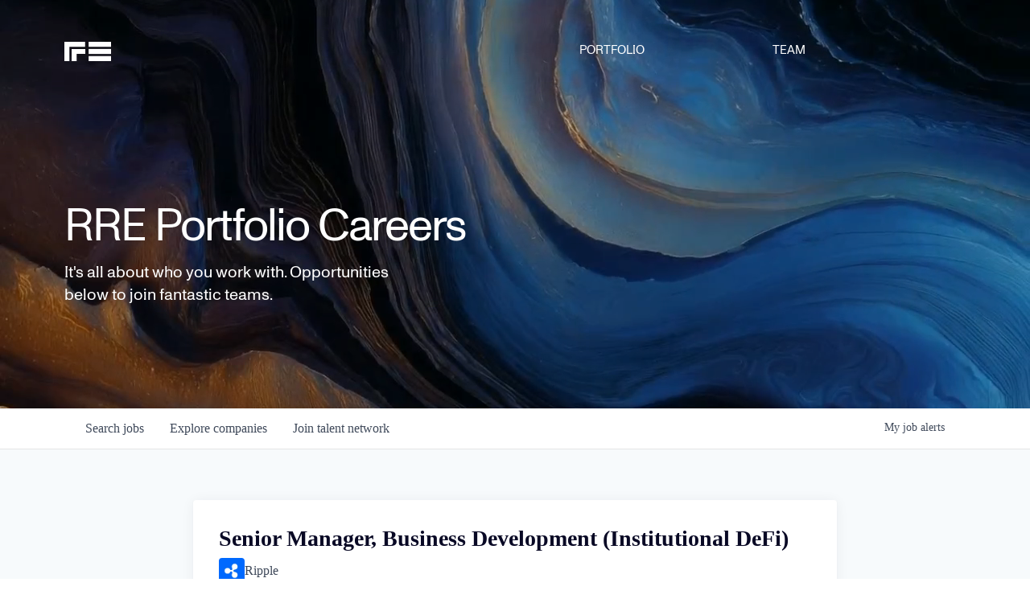

--- FILE ---
content_type: text/html; charset=utf-8
request_url: https://jobs.rre.com/companies/ripple/jobs/32362094-senior-manager-business-development-institutional-defi
body_size: 26453
content:
<!DOCTYPE html><html lang="en"><head><link rel="shortcut icon" href="https://cdn.filepicker.io/api/file/al4CPxATRO4eHdj070M4" data-next-head=""/><title data-next-head="">Senior Manager, Business Development (Institutional DeFi) @ Ripple | RRE Job Board</title><meta name="description" property="og:description" content="Search job openings across the RRE network." data-next-head=""/><meta charSet="utf-8" data-next-head=""/><meta name="viewport" content="initial-scale=1.0, width=device-width" data-next-head=""/><link rel="apple-touch-icon" sizes="180x180" href="https://cdn.filepicker.io/api/file/al4CPxATRO4eHdj070M4" data-next-head=""/><link rel="icon" type="image/png" sizes="32x32" href="https://cdn.filepicker.io/api/file/al4CPxATRO4eHdj070M4" data-next-head=""/><link rel="icon" type="image/png" sizes="16x16" href="https://cdn.filepicker.io/api/file/al4CPxATRO4eHdj070M4" data-next-head=""/><link rel="shortcut icon" href="https://cdn.filepicker.io/api/file/al4CPxATRO4eHdj070M4" data-next-head=""/><meta name="url" property="og:url" content="https://jobs.rre.com" data-next-head=""/><meta name="type" property="og:type" content="website" data-next-head=""/><meta name="title" property="og:title" content="RRE Job Board" data-next-head=""/><meta name="image" property="og:image" content="http://cdn.filepicker.io/api/file/AfC68wrgQp2nFdyLCaye" data-next-head=""/><meta name="secure_url" property="og:image:secure_url" content="https://cdn.filepicker.io/api/file/AfC68wrgQp2nFdyLCaye" data-next-head=""/><meta name="twitter:card" content="summary_large_image" data-next-head=""/><meta name="twitter:site" content="RRE" data-next-head=""/><meta name="twitter:image" content="https://cdn.filepicker.io/api/file/AfC68wrgQp2nFdyLCaye" data-next-head=""/><meta name="twitter:title" content="RRE Job Board" data-next-head=""/><meta name="twitter:description" content="Search job openings across the RRE network." data-next-head=""/><meta name="twitter:creator" content="RRE" data-next-head=""/><meta name="google-site-verification" content="CQNnZQRH0dvJgCqWABp64ULhLI69C53ULhWdJemAW_w" data-next-head=""/><script>!function(){var analytics=window.analytics=window.analytics||[];if(!analytics.initialize)if(analytics.invoked)window.console&&console.error&&console.error("Segment snippet included twice.");else{analytics.invoked=!0;analytics.methods=["trackSubmit","trackClick","trackLink","trackForm","pageview","identify","reset","group","track","ready","alias","debug","page","once","off","on","addSourceMiddleware","addIntegrationMiddleware","setAnonymousId","addDestinationMiddleware"];analytics.factory=function(e){return function(){if(window.analytics.initialized)return window.analytics[e].apply(window.analytics,arguments);var i=Array.prototype.slice.call(arguments);i.unshift(e);analytics.push(i);return analytics}};for(var i=0;i<analytics.methods.length;i++){var key=analytics.methods[i];analytics[key]=analytics.factory(key)}analytics.load=function(key,i){var t=document.createElement("script");t.type="text/javascript";t.async=!0;t.src="https://an.getro.com/analytics.js/v1/" + key + "/analytics.min.js";var n=document.getElementsByTagName("script")[0];n.parentNode.insertBefore(t,n);analytics._loadOptions=i};analytics._writeKey="VKRqdgSBA3lFoZSlbeHbrzqQkLPBcP7W";;analytics.SNIPPET_VERSION="4.16.1";
analytics.load("VKRqdgSBA3lFoZSlbeHbrzqQkLPBcP7W");

}}();</script><link rel="stylesheet" href="https://cdn-customers.getro.com/rre/style.react.css??v=7d49c166ca9f24905f04271c5fbd729797522e47"/><link rel="preload" href="https://cdn.getro.com/assets/_next/static/css/b1414ae24606c043.css" as="style"/><link rel="stylesheet" href="https://cdn.getro.com/assets/_next/static/css/b1414ae24606c043.css" data-n-g=""/><noscript data-n-css=""></noscript><script defer="" nomodule="" src="https://cdn.getro.com/assets/_next/static/chunks/polyfills-42372ed130431b0a.js"></script><script id="jquery" src="https://ajax.googleapis.com/ajax/libs/jquery/3.6.0/jquery.min.js" defer="" data-nscript="beforeInteractive"></script><script src="https://cdn.getro.com/assets/_next/static/chunks/webpack-ab58b860c16628b6.js" defer=""></script><script src="https://cdn.getro.com/assets/_next/static/chunks/framework-a008f048849dfc11.js" defer=""></script><script src="https://cdn.getro.com/assets/_next/static/chunks/main-4151966bb5b4038b.js" defer=""></script><script src="https://cdn.getro.com/assets/_next/static/chunks/pages/_app-52002506ec936253.js" defer=""></script><script src="https://cdn.getro.com/assets/_next/static/chunks/a86620fd-3b4606652f1c2476.js" defer=""></script><script src="https://cdn.getro.com/assets/_next/static/chunks/8230-afd6e299f7a6ae33.js" defer=""></script><script src="https://cdn.getro.com/assets/_next/static/chunks/4000-0acb5a82151cbee6.js" defer=""></script><script src="https://cdn.getro.com/assets/_next/static/chunks/9091-5cd776e8ee5ad3a3.js" defer=""></script><script src="https://cdn.getro.com/assets/_next/static/chunks/1637-66b68fc38bc6d10a.js" defer=""></script><script src="https://cdn.getro.com/assets/_next/static/chunks/3676-4975c339fc5bc499.js" defer=""></script><script src="https://cdn.getro.com/assets/_next/static/chunks/9358-87cc633cf780c23e.js" defer=""></script><script src="https://cdn.getro.com/assets/_next/static/chunks/9117-6f216abbf55ba8cd.js" defer=""></script><script src="https://cdn.getro.com/assets/_next/static/chunks/1446-b10012f4e22f3c87.js" defer=""></script><script src="https://cdn.getro.com/assets/_next/static/chunks/5355-7de2c819d8cad6ea.js" defer=""></script><script src="https://cdn.getro.com/assets/_next/static/chunks/9582-aa7f986fdb36f43c.js" defer=""></script><script src="https://cdn.getro.com/assets/_next/static/chunks/pages/companies/%5BcompanySlug%5D/jobs/%5BjobSlug%5D-76ab4cf3f421472f.js" defer=""></script><script src="https://cdn.getro.com/assets/_next/static/wVUNz74L36J38sTj2A9V4/_buildManifest.js" defer=""></script><script src="https://cdn.getro.com/assets/_next/static/wVUNz74L36J38sTj2A9V4/_ssgManifest.js" defer=""></script><meta name="sentry-trace" content="049510763a1cfe448d5555676b1eb3b8-2346c84e1cb80697-0"/><meta name="baggage" content="sentry-environment=production,sentry-release=08a5512cff5c0e51019517bf0630219b287ce933,sentry-public_key=99c84790fa184cf49c16c34cd7113f75,sentry-trace_id=049510763a1cfe448d5555676b1eb3b8,sentry-org_id=129958,sentry-sampled=false,sentry-sample_rand=0.6847474914976135,sentry-sample_rate=0.033"/><style data-styled="" data-styled-version="5.3.11">.gVRrUK{box-sizing:border-box;margin:0;min-width:0;font-family:-apple-system,BlinkMacSystemFont,'Segoe UI','Roboto','Oxygen','Ubuntu','Cantarell','Fira Sans','Droid Sans','Helvetica Neue','sans-serif';font-weight:400;font-style:normal;font-size:16px;color:#3F495A;}/*!sc*/
.fyPcag{box-sizing:border-box;margin:0;min-width:0;background-color:#F7FAFC;min-height:100vh;-webkit-flex-direction:column;-ms-flex-direction:column;flex-direction:column;-webkit-align-items:stretch;-webkit-box-align:stretch;-ms-flex-align:stretch;align-items:stretch;}/*!sc*/
.dKubqp{box-sizing:border-box;margin:0;min-width:0;}/*!sc*/
.elbZCm{box-sizing:border-box;margin:0;min-width:0;width:100%;}/*!sc*/
.dFKghv{box-sizing:border-box;margin:0;min-width:0;box-shadow:0 1px 0 0 #e5e5e5;-webkit-flex-direction:row;-ms-flex-direction:row;flex-direction:row;width:100%;background-color:#ffffff;}/*!sc*/
.byBMUo{box-sizing:border-box;margin:0;min-width:0;max-width:100%;width:100%;margin-left:auto;margin-right:auto;}/*!sc*/
@media screen and (min-width:40em){.byBMUo{width:100%;}}/*!sc*/
@media screen and (min-width:65em){.byBMUo{width:1100px;}}/*!sc*/
.hQFgTu{box-sizing:border-box;margin:0;min-width:0;color:#4900FF;position:relative;-webkit-text-decoration:none;text-decoration:none;-webkit-transition:all ease 0.3s;transition:all ease 0.3s;text-transform:capitalize;-webkit-order:0;-ms-flex-order:0;order:0;padding-left:16px;padding-right:16px;padding-top:16px;padding-bottom:16px;font-size:16px;color:#3F495A;display:-webkit-box;display:-webkit-flex;display:-ms-flexbox;display:flex;-webkit-align-items:baseline;-webkit-box-align:baseline;-ms-flex-align:baseline;align-items:baseline;}/*!sc*/
@media screen and (min-width:40em){.hQFgTu{text-transform:capitalize;}}/*!sc*/
@media screen and (min-width:65em){.hQFgTu{text-transform:unset;}}/*!sc*/
.hQFgTu span{display:none;}/*!sc*/
.hQFgTu::after{content:'';position:absolute;left:0;right:0;bottom:0;height:0.125rem;background-color:#4900FF;opacity:0;-webkit-transition:opacity 0.3s;transition:opacity 0.3s;}/*!sc*/
.hQFgTu:hover{color:#3F495A;}/*!sc*/
.hQFgTu:active{background-color:#F7FAFC;-webkit-transform:scale(.94);-ms-transform:scale(.94);transform:scale(.94);}/*!sc*/
.hQFgTu.active{font-weight:600;color:#090925;}/*!sc*/
.hQFgTu.active::after{opacity:1;}/*!sc*/
@media screen and (min-width:40em){.hQFgTu{padding-left:16px;padding-right:16px;}}/*!sc*/
.ekJmTQ{box-sizing:border-box;margin:0;min-width:0;display:none;}/*!sc*/
@media screen and (min-width:40em){.ekJmTQ{display:none;}}/*!sc*/
@media screen and (min-width:65em){.ekJmTQ{display:inline-block;}}/*!sc*/
.cyRTWj{box-sizing:border-box;margin:0;min-width:0;color:#4900FF;position:relative;-webkit-text-decoration:none;text-decoration:none;-webkit-transition:all ease 0.3s;transition:all ease 0.3s;text-transform:capitalize;-webkit-order:1;-ms-flex-order:1;order:1;padding-left:16px;padding-right:16px;padding-top:16px;padding-bottom:16px;font-size:16px;color:#3F495A;display:-webkit-box;display:-webkit-flex;display:-ms-flexbox;display:flex;-webkit-align-items:baseline;-webkit-box-align:baseline;-ms-flex-align:baseline;align-items:baseline;}/*!sc*/
@media screen and (min-width:40em){.cyRTWj{text-transform:capitalize;}}/*!sc*/
@media screen and (min-width:65em){.cyRTWj{text-transform:unset;}}/*!sc*/
.cyRTWj span{display:none;}/*!sc*/
.cyRTWj::after{content:'';position:absolute;left:0;right:0;bottom:0;height:0.125rem;background-color:#4900FF;opacity:0;-webkit-transition:opacity 0.3s;transition:opacity 0.3s;}/*!sc*/
.cyRTWj:hover{color:#3F495A;}/*!sc*/
.cyRTWj:active{background-color:#F7FAFC;-webkit-transform:scale(.94);-ms-transform:scale(.94);transform:scale(.94);}/*!sc*/
.cyRTWj.active{font-weight:600;color:#090925;}/*!sc*/
.cyRTWj.active::after{opacity:1;}/*!sc*/
@media screen and (min-width:40em){.cyRTWj{padding-left:16px;padding-right:16px;}}/*!sc*/
.kPzaxb{box-sizing:border-box;margin:0;min-width:0;color:#4900FF;position:relative;-webkit-text-decoration:none;text-decoration:none;-webkit-transition:all ease 0.3s;transition:all ease 0.3s;text-transform:unset;-webkit-order:2;-ms-flex-order:2;order:2;padding-left:16px;padding-right:16px;padding-top:16px;padding-bottom:16px;font-size:16px;color:#3F495A;display:-webkit-box;display:-webkit-flex;display:-ms-flexbox;display:flex;-webkit-align-items:center;-webkit-box-align:center;-ms-flex-align:center;align-items:center;}/*!sc*/
.kPzaxb span{display:none;}/*!sc*/
.kPzaxb::after{content:'';position:absolute;left:0;right:0;bottom:0;height:0.125rem;background-color:#4900FF;opacity:0;-webkit-transition:opacity 0.3s;transition:opacity 0.3s;}/*!sc*/
.kPzaxb:hover{color:#3F495A;}/*!sc*/
.kPzaxb:active{background-color:#F7FAFC;-webkit-transform:scale(.94);-ms-transform:scale(.94);transform:scale(.94);}/*!sc*/
.kPzaxb.active{font-weight:600;color:#090925;}/*!sc*/
.kPzaxb.active::after{opacity:1;}/*!sc*/
@media screen and (min-width:40em){.kPzaxb{padding-left:16px;padding-right:16px;}}/*!sc*/
.jQZwAb{box-sizing:border-box;margin:0;min-width:0;display:inline-block;}/*!sc*/
@media screen and (min-width:40em){.jQZwAb{display:inline-block;}}/*!sc*/
@media screen and (min-width:65em){.jQZwAb{display:none;}}/*!sc*/
.ioCEHO{box-sizing:border-box;margin:0;min-width:0;margin-left:auto;margin-right:16px;text-align:left;-webkit-flex-direction:column;-ms-flex-direction:column;flex-direction:column;-webkit-order:9999;-ms-flex-order:9999;order:9999;}/*!sc*/
@media screen and (min-width:40em){.ioCEHO{margin-right:16px;}}/*!sc*/
@media screen and (min-width:65em){.ioCEHO{margin-right:0;}}/*!sc*/
.iJaGyT{box-sizing:border-box;margin:0;min-width:0;position:relative;cursor:pointer;-webkit-transition:all ease 0.3s;transition:all ease 0.3s;border-radius:4px;font-size:16px;font-weight:500;display:-webkit-box;display:-webkit-flex;display:-ms-flexbox;display:flex;-webkit-tap-highlight-color:transparent;-webkit-align-items:center;-webkit-box-align:center;-ms-flex-align:center;align-items:center;font-family:-apple-system,BlinkMacSystemFont,'Segoe UI','Roboto','Oxygen','Ubuntu','Cantarell','Fira Sans','Droid Sans','Helvetica Neue','sans-serif';color:#3F495A;background-color:#FFFFFF;border-style:solid;border-color:#A3B1C2;border-width:1px;border:none;border-color:transparent;width:small;height:small;margin-top:8px;padding:8px 16px;padding-right:0;-webkit-align-self:center;-ms-flex-item-align:center;align-self:center;font-size:14px;}/*!sc*/
.iJaGyT:active{-webkit-transform:scale(.94);-ms-transform:scale(.94);transform:scale(.94);box-shadow:inset 0px 1.875px 1.875px rgba(0,0,0,0.12);}/*!sc*/
.iJaGyT:disabled{color:#A3B1C2;}/*!sc*/
.iJaGyT:hover{background-color:#F7FAFC;}/*!sc*/
.iJaGyT [role="progressbar"] > div > div{border-color:rgba(63,73,90,0.2);border-top-color:#090925;}/*!sc*/
@media screen and (min-width:40em){.iJaGyT{border-color:#A3B1C2;}}/*!sc*/
@media screen and (min-width:40em){.iJaGyT{padding-right:16px;}}/*!sc*/
.jUfIjB{box-sizing:border-box;margin:0;min-width:0;display:none;}/*!sc*/
@media screen and (min-width:40em){.jUfIjB{display:block;}}/*!sc*/
.iqghoL{box-sizing:border-box;margin:0;min-width:0;margin-left:auto !important;margin-right:auto !important;box-sizing:border-box;max-width:100%;position:static;z-index:1;margin-left:auto;margin-right:auto;width:100%;padding-top:0;padding-left:16px;padding-right:16px;padding-bottom:64px;}/*!sc*/
@media screen and (min-width:40em){.iqghoL{width:100%;}}/*!sc*/
@media screen and (min-width:65em){.iqghoL{width:1132px;}}/*!sc*/
.ebGWQq{box-sizing:border-box;margin:0;min-width:0;-webkit-box-pack:justify;-webkit-justify-content:space-between;-ms-flex-pack:justify;justify-content:space-between;margin-bottom:24px;-webkit-flex-direction:column;-ms-flex-direction:column;flex-direction:column;width:100%;}/*!sc*/
@media screen and (min-width:40em){.ebGWQq{-webkit-flex-direction:row;-ms-flex-direction:row;flex-direction:row;}}/*!sc*/
@media screen and (min-width:65em){.ebGWQq{-webkit-flex-direction:row;-ms-flex-direction:row;flex-direction:row;}}/*!sc*/
.dsHaKT{box-sizing:border-box;margin:0;min-width:0;gap:24px;-webkit-flex-direction:column;-ms-flex-direction:column;flex-direction:column;width:100%;}/*!sc*/
.iaKmHE{box-sizing:border-box;margin:0;min-width:0;font-size:28px;margin-bottom:8px;color:#090925;}/*!sc*/
.iKYCNv{box-sizing:border-box;margin:0;min-width:0;-webkit-column-gap:8px;column-gap:8px;cursor:pointer;-webkit-align-items:center;-webkit-box-align:center;-ms-flex-align:center;align-items:center;}/*!sc*/
.iKYCNv color{main:#3F495A;dark:#090925;subtle:#67738B;placeholder:#8797AB;link:#3F495A;link-accent:#4900FF;error:#D90218;}/*!sc*/
.hRzXmX{box-sizing:border-box;margin:0;min-width:0;width:32px;}/*!sc*/
.ijjZxr{box-sizing:border-box;margin:0;min-width:0;margin-bottom:16px;}/*!sc*/
.kGAAEy{box-sizing:border-box;margin:0;min-width:0;-webkit-flex-direction:column;-ms-flex-direction:column;flex-direction:column;gap:8px;}/*!sc*/
.dkjSzf{box-sizing:border-box;margin:0;min-width:0;font-weight:600;font-size:14px;color:#090925;}/*!sc*/
.eRlSKr{box-sizing:border-box;margin:0;min-width:0;color:#3F495A!important;font-weight:500;}/*!sc*/
.lhPfhV{box-sizing:border-box;margin:0;min-width:0;-webkit-column-gap:8px;column-gap:8px;-webkit-box-pack:justify;-webkit-justify-content:space-between;-ms-flex-pack:justify;justify-content:space-between;}/*!sc*/
.hQNFTd{box-sizing:border-box;margin:0;min-width:0;row-gap:8px;-webkit-flex-direction:column;-ms-flex-direction:column;flex-direction:column;}/*!sc*/
.fLzXDu{box-sizing:border-box;margin:0;min-width:0;font-size:14px;color:#67738B;}/*!sc*/
.crBMPy{box-sizing:border-box;margin:0;min-width:0;margin-top:40px;}/*!sc*/
.crBMPy li:not(:last-child){margin-bottom:8px;}/*!sc*/
.crBMPy p,.crBMPy span,.crBMPy div,.crBMPy li,.crBMPy ol,.crBMPy ul{color:#3F495A;font-size:16px!important;line-height:140%!important;margin:0 auto 16px;}/*!sc*/
.crBMPy h1,.crBMPy h2,.crBMPy h3,.crBMPy h4,.crBMPy h5,.crBMPy h6{color:#090925;}/*!sc*/
.crBMPy h4,.crBMPy h5,.crBMPy h6{font-size:16px;margin:0 auto 16px;}/*!sc*/
.crBMPy h1:not(:first-child){font-size:24px;margin:48px auto 16px;}/*!sc*/
.crBMPy h2:not(:first-child){font-size:20px;margin:32px auto 16px;}/*!sc*/
.crBMPy h3:not(:first-child){font-size:18px;margin:24px auto 16px;}/*!sc*/
.crBMPy ul{padding:0 0 0 32px;}/*!sc*/
.crBMPy a{color:#3F495A !important;}/*!sc*/
.iIGtVd{box-sizing:border-box;margin:0;min-width:0;max-width:600px;margin:0 auto;}/*!sc*/
.friAmK{box-sizing:border-box;margin:0;min-width:0;padding-bottom:40px;margin-top:40px;}/*!sc*/
.bOyPTM{box-sizing:border-box;margin:0;min-width:0;gap:40px;margin-top:40px;-webkit-align-items:center;-webkit-box-align:center;-ms-flex-align:center;align-items:center;-webkit-box-pack:justify;-webkit-justify-content:space-between;-ms-flex-pack:justify;justify-content:space-between;-webkit-flex-direction:column;-ms-flex-direction:column;flex-direction:column;}/*!sc*/
@media screen and (min-width:40em){.bOyPTM{-webkit-flex-direction:row;-ms-flex-direction:row;flex-direction:row;}}/*!sc*/
.kkTXM{box-sizing:border-box;margin:0;min-width:0;-webkit-text-decoration-line:underline;text-decoration-line:underline;cursor:pointer;display:block;text-align:center;color:#3F495A !important;font-size:14px;line-height:22px;}/*!sc*/
.fIUOoG{box-sizing:border-box;margin:0;min-width:0;justify-self:flex-end;margin-top:auto;-webkit-flex-direction:row;-ms-flex-direction:row;flex-direction:row;width:100%;background-color:transparent;padding-top:32px;padding-bottom:32px;}/*!sc*/
.Jizzq{box-sizing:border-box;margin:0;min-width:0;width:100%;margin-left:auto;margin-right:auto;-webkit-flex-direction:column;-ms-flex-direction:column;flex-direction:column;text-align:center;}/*!sc*/
@media screen and (min-width:40em){.Jizzq{width:1100px;}}/*!sc*/
.fONCsf{box-sizing:border-box;margin:0;min-width:0;color:#4900FF;-webkit-align-self:center;-ms-flex-item-align:center;align-self:center;margin-bottom:16px;color:#090925;width:120px;}/*!sc*/
.bfORaf{box-sizing:border-box;margin:0;min-width:0;color:currentColor;width:100%;height:auto;}/*!sc*/
.gkPOSa{box-sizing:border-box;margin:0;min-width:0;-webkit-flex-direction:row;-ms-flex-direction:row;flex-direction:row;-webkit-box-pack:center;-webkit-justify-content:center;-ms-flex-pack:center;justify-content:center;-webkit-flex-wrap:wrap;-ms-flex-wrap:wrap;flex-wrap:wrap;}/*!sc*/
.hDtUlk{box-sizing:border-box;margin:0;min-width:0;-webkit-appearance:none;-moz-appearance:none;appearance:none;display:inline-block;text-align:center;line-height:inherit;-webkit-text-decoration:none;text-decoration:none;font-size:inherit;padding-left:16px;padding-right:16px;padding-top:8px;padding-bottom:8px;color:#ffffff;background-color:#4900FF;border:none;border-radius:4px;padding-left:8px;padding-right:8px;font-size:16px;position:relative;z-index:2;cursor:pointer;-webkit-transition:all ease 0.3s;transition:all ease 0.3s;border-radius:4px;font-weight:500;display:-webkit-box;display:-webkit-flex;display:-ms-flexbox;display:flex;-webkit-tap-highlight-color:transparent;-webkit-align-items:center;-webkit-box-align:center;-ms-flex-align:center;align-items:center;font-family:-apple-system,BlinkMacSystemFont,'Segoe UI','Roboto','Oxygen','Ubuntu','Cantarell','Fira Sans','Droid Sans','Helvetica Neue','sans-serif';color:#3F495A;background-color:transparent;border-style:solid;border-color:#A3B1C2;border-width:1px;border:none;-webkit-box-pack:unset;-webkit-justify-content:unset;-ms-flex-pack:unset;justify-content:unset;-webkit-text-decoration:none;text-decoration:none;white-space:nowrap;margin-right:16px;padding:0;color:#67738B;padding-top:4px;padding-bottom:4px;font-size:12px;}/*!sc*/
.hDtUlk:active{-webkit-transform:scale(.94);-ms-transform:scale(.94);transform:scale(.94);box-shadow:inset 0px 1.875px 1.875px rgba(0,0,0,0.12);}/*!sc*/
.hDtUlk:disabled{color:#A3B1C2;}/*!sc*/
.hDtUlk:hover{-webkit-text-decoration:underline;text-decoration:underline;}/*!sc*/
.hDtUlk [role="progressbar"] > div > div{border-color:rgba(63,73,90,0.2);border-top-color:#090925;}/*!sc*/
data-styled.g1[id="sc-aXZVg"]{content:"gVRrUK,fyPcag,dKubqp,elbZCm,dFKghv,byBMUo,hQFgTu,ekJmTQ,cyRTWj,kPzaxb,jQZwAb,ioCEHO,iJaGyT,jUfIjB,iqghoL,ebGWQq,dsHaKT,iaKmHE,iKYCNv,hRzXmX,ijjZxr,kGAAEy,dkjSzf,eRlSKr,lhPfhV,hQNFTd,fLzXDu,crBMPy,iIGtVd,friAmK,bOyPTM,kkTXM,fIUOoG,Jizzq,fONCsf,bfORaf,gkPOSa,hDtUlk,"}/*!sc*/
.fteAEG{display:-webkit-box;display:-webkit-flex;display:-ms-flexbox;display:flex;}/*!sc*/
data-styled.g2[id="sc-gEvEer"]{content:"fteAEG,"}/*!sc*/
.eBWkFz{box-sizing:border-box;margin:0;min-width:0;padding:32px;box-shadow:0px 1px 2px 0px rgba(27,36,50,0.04),0px 1px 16px 0px rgba(27,36,50,0.06);border-radius:4px;background-color:#FFFFFF;margin-left:auto;margin-right:auto;width:100%;-webkit-flex-direction:column;-ms-flex-direction:column;flex-direction:column;padding-left:16px;padding-right:16px;margin-top:64px;max-width:800px;margin-left:auto;margin-right:auto;}/*!sc*/
@media screen and (min-width:40em){.eBWkFz{padding-left:32px;padding-right:32px;}}/*!sc*/
.jBogQf{box-sizing:border-box;margin:0;min-width:0;position:relative;width:100%;-webkit-align-items:start;-webkit-box-align:start;-ms-flex-align:start;align-items:start;}/*!sc*/
.ddKpAl{box-sizing:border-box;margin:0;min-width:0;-webkit-flex:1 1;-ms-flex:1 1;flex:1 1;}/*!sc*/
.VWXkL{box-sizing:border-box;margin:0;min-width:0;position:relative;font-weight:500;color:#3F495A;height:100%;width:100%;border-radius:4px;}/*!sc*/
.cVYRew{box-sizing:border-box;margin:0;min-width:0;max-width:100%;height:auto;border-radius:4px;overflow:hidden;object-fit:contain;width:100%;height:100%;}/*!sc*/
.hPknKP{box-sizing:border-box;margin:0;min-width:0;background-color:#FEF5EC;text-align:left;-webkit-align-items:flex-start;-webkit-box-align:flex-start;-ms-flex-align:flex-start;align-items:flex-start;-webkit-flex:0 0 auto;-ms-flex:0 0 auto;flex:0 0 auto;padding:16px;border-radius:4px;line-height:1.4;gap:16px;}/*!sc*/
.jDfdPi{box-sizing:border-box;margin:0;min-width:0;height:20px;width:20px;}/*!sc*/
.kgAlEH{box-sizing:border-box;margin:0;min-width:0;color:#DE7B02;-webkit-align-items:center;-webkit-box-align:center;-ms-flex-align:center;align-items:center;-webkit-flex:0 0 auto;-ms-flex:0 0 auto;flex:0 0 auto;}/*!sc*/
.cYMjnh{box-sizing:border-box;margin:0;min-width:0;font-weight:500;font-size:14px;color:#3F495A;}/*!sc*/
.exMvxQ{box-sizing:border-box;margin:0;min-width:0;-webkit-text-decoration:none;text-decoration:none;color:currentColor;width:100%;height:auto;}/*!sc*/
data-styled.g3[id="sc-eqUAAy"]{content:"eBWkFz,jBogQf,ddKpAl,VWXkL,cVYRew,hPknKP,jDfdPi,kgAlEH,cYMjnh,exMvxQ,"}/*!sc*/
.gQycbC{display:-webkit-box;display:-webkit-flex;display:-ms-flexbox;display:flex;}/*!sc*/
data-styled.g4[id="sc-fqkvVR"]{content:"gQycbC,"}/*!sc*/
</style></head><body id="main-wrapper" class="custom-design-rre"><div id="root"></div><div id="__next"><div class="sc-aXZVg gVRrUK"><div class="" style="position:fixed;top:0;left:0;height:2px;background:transparent;z-index:99999999999;width:100%"><div class="" style="height:100%;background:#4900FF;transition:all 500ms ease;width:0%"><div style="box-shadow:0 0 10px #4900FF, 0 0 10px #4900FF;width:5%;opacity:1;position:absolute;height:100%;transition:all 500ms ease;transform:rotate(3deg) translate(0px, -4px);left:-10rem"></div></div></div><div id="wlc-main" class="sc-aXZVg sc-gEvEer fyPcag fteAEG network-container"><div data-testid="custom-header" id="rre-custom-header" class="sc-aXZVg dKubqp rre-custom-part">
<div class="cd-wrapper">
  <div class="nav_sticky"
    ><div
      id="navbar"
      data-animation="default"
      data-collapse="none"
      data-duration="400"
      data-easing="ease"
      data-easing2="ease"
      role="banner"
      class="nav_component w-nav main-nav"
      ><div class="padding-global"
        ><div class="nav_container"
          ><div class="global_grid align-center"
            ><a
              href="https://rre.com/"
              id="w-node-_396176c6-906a-9f74-c6d0-8a4663dfdeac-63dfdea9"
              class="nav_brand w-nav-brand"
              aria-label="home"
              ><img
                src="https://cdn-customers.getro.com/rre/images/nav-bar-logo.svg"
                loading="lazy"
                alt=""
                class="nav_logo" /></a
            ><div
              id="w-node-ccbcf4f7-1858-cc63-a31d-3428fb550edd-63dfdea9"
              class="nav_menu-link-wrap"
              ><a
                href="https://rre.com/portfolio"
                aria-current="page"
                class="nav_menu_link w-nav-link"
                >PORTFOLIO</a
              ></div
            ><div
              id="w-node-_036558ba-4dd8-ae23-0852-4dfc3f7b838a-63dfdea9"
              class="nav_menu-link-wrap"
              ><a href="https://rre.com/team" class="nav_menu_link w-nav-link"
                >TEAM</a
              ></div
            ><div
              class="nav_button w-nav-button"
              style="-webkit-user-select: text"
              aria-label="menu"
              role="button"
              tabindex="0"
              aria-controls="w-nav-overlay-0"
              aria-haspopup="menu"
              aria-expanded="false"
              ><div class="w-icon-nav-menu"></div></div></div></div></div
      ><div
        class="w-nav-overlay"
        data-wf-ignore=""
        id="w-nav-overlay-0"
      ></div></div
  ></div>

  <video
    class="hero-vid"
    src="https://cdn-customers.getro.com/rre/videos/vid.mp4"
    autoplay
    muted
    loop
    playsinline
  ></video>
  <div class="nav-sticky-area"></div>
  <section class="section_home-hero"
    ><div nav-trigger="" class="container-large"
      ><div
        id="w-node-eece9c04-779c-3d49-e0d5-b1839e3c6e2d-9e3c6e2d"
        class="header_wrapper"
        ><h1
          id="w-node-eece9c04-779c-3d49-e0d5-b1839e3c6e2e-9e3c6e2d"
          class="heading-style-h2"
          ><div style="overflow: hidden; display: block"
            ><div
              aria-hidden="true"
              style="
                position: relative;
                display: block;
                text-align: start;
                translate: none;
                rotate: none;
                scale: none;
                opacity: 1;
                transform: translate(0px, 0px);
              "
              >RRE Portfolio Careers</div
            ></div
          ></h1
        ><p
          class="grid_right-content has-padding"
          style="
            translate: none;
            rotate: none;
            scale: none;
            transform: translate(0px, 0px);
            opacity: 1;
          "
          >It's all about who you work with. Opportunities below to join fantastic teams.</p
        ></div
      ></div
    ></section
  >
</div>

</div><div width="1" class="sc-aXZVg elbZCm"><div id="content"><div data-testid="navbar" width="1" class="sc-aXZVg sc-gEvEer dFKghv fteAEG"><div width="1,1,1100px" class="sc-aXZVg sc-gEvEer byBMUo fteAEG"><a href="/jobs" class="sc-aXZVg hQFgTu theme_only " font-size="2" color="text.main" display="flex"><div display="none,none,inline-block" class="sc-aXZVg ekJmTQ">Search </div>jobs</a><a href="/companies" class="sc-aXZVg cyRTWj theme_only " font-size="2" color="text.main" display="flex"><div display="none,none,inline-block" class="sc-aXZVg ekJmTQ">Explore </div>companies</a><a href="/talent-network" class="sc-aXZVg kPzaxb theme_only " font-size="2" color="text.main" display="flex"><div display="none,none,inline-block" class="sc-aXZVg ekJmTQ">Join talent network</div><div display="inline-block,inline-block,none" class="sc-aXZVg jQZwAb">Talent</div></a><div order="9999" class="sc-aXZVg sc-gEvEer ioCEHO fteAEG"><div class="sc-aXZVg sc-gEvEer iJaGyT fteAEG theme_only" data-testid="my-job-alerts-button" font-size="14px">My <span class="sc-aXZVg jUfIjB">job </span>alerts</div></div></div></div><div width="1,1,1132px" data-testid="container" class="sc-aXZVg iqghoL"><script data-testid="job-ldjson" type="application/ld+json" async="">{"@context":"https://schema.org/","@type":"JobPosting","title":"Senior Manager, Business Development (Institutional DeFi)","description":"<div> <p><span>At Ripple, we’re building a world where value moves like information does today. It’s big, it’s bold, and we’re already doing it. Through our crypto solutions for financial institutions, businesses, governments and developers, we are improving the global financial system and creating greater economic fairness and opportunity for more people, in more places around the world. And we get to do the best work of our career and grow our skills surrounded by colleagues who have our backs. </span></p> <p><span>If you’re ready to see your impact and unlock incredible career growth opportunities, join us, and build real world value.</span></p> </div><div> <p><strong>THE WORK:</strong></p> <p>Within Ripple, RippleX’s mission is to inspire and enable developers and institutions to collectively build the Internet of Value, through contributions to open-source protocol development (e.g. the XRP Ledger) ecosystem partnerships.</p> <p>As part of this mission, Ripple X is increasingly investing in Institutional DeFi, which is the application of blockchain technologies and protocols to tokenized financial assets, combined with appropriate regulatory and compliance guardrails. Institutional DeFi is poised for massive adoption by the financial services industry and Ripple is actively partnering with enterprises and institutions to develop solutions and use cases, leveraging on the XRPL Ledger and its native digital asset, XRP.</p> <p><strong>WHAT YOU’LL DO:</strong></p> <p>Institutional DeFi is critical to our mission of global financial equity and growth and we are looking for a dynamic and growth-oriented Senior Manager of Business Development to join the Ripple X teams to drive adoption of Institutional DeFi on the XRPL.</p> <p>In this role, the candidate will work closely with our product, engineering, marketing and trading teams to identify and pursue new partnerships and business development opportunities.</p> <p><strong>Key Responsibilities</strong></p> <ul> <li>Co-Develop with cross functional teams and execute Ripple's business development strategy for Institutional DeFi</li> <li>Build a sustainable ecosystem and generate demand through identification of financial institutions, including institutional investors and other partners who are interested in investing in tokenized real world assets</li> <li>Identify and pursue new opportunities with financial institutions, crypto native companies, and other partners who are interested in tokenizing real-world assets and using DeFi protocols to transact with them</li> <li>Drive cryptocurrencies related ETFs initiatives with internal trading teams and relevant partners </li> <li>Work closely with the product, engineering, and sales teams to bring new products and services to market that enable institutional investors to participate in institutional DeFi in a safe and compliant way</li> <li>Manage and grow a portfolio of institutional DeFi accounts</li> <li>Represent Ripple at industry events and conferences</li> </ul> </div> <div> <p><strong>WHAT YOU'LL BRING: </strong></p> </div> <div> <ul> <li>10+ years of experience in business development and sales with at least 5 years in the traditional financial services industry</li> <li>Relevant experience in either Institutional DeFi, blockchain technologies or fintech.</li> <li>Interest and strong understanding of the institutional DeFi market, in particular, in tokenized real world assets, adopters and the regulatory landscape </li> <li>Excellent relationship-building and negotiation skills</li> <li>Proven track record of success in developing first of a kind partnerships and complex deals</li> <li>A strong collaborator: An ability to work independently and as part of a cross functional team</li> <li>Excellent communication and presentation skills</li> </ul> <p> </p> </div><div><div> <div><span>For positions that will be based in NY, the annual salary range for this position is below. Actual salaries may vary based on numerous factors including, among other things, an individual applicant’s experience and qualifications for the position. This range does not include equity or additional compensation, such as bonuses or commissions. <br></span></div> <div>NY Annual Base Salary Range</div> <div> <span>$168,000</span><span>—</span><span>$210,000 USD</span> </div> </div></div><div> <hr> <p><strong>WHO WE ARE:</strong></p> <p><span>Do Your Best Work</span></p> <ul> <li><span>The opportunity to build in a fast-paced start-up environment with experienced industry leaders</span></li> <li><span>A learning environment where you can dive deep into the latest technologies and make an impact. A professional development budget to support other modes of learning.</span></li> <li><span>Thrive in an environment where no matter what race, ethnicity, gender, origin, or culture they identify with, every employee is a respected, valued, and empowered part of the team.</span></li> <li><span>Ripple is Flexible First: you have the option to work from home, from our offices, or a combination of the two around our centers of gravity (15 global offices).</span></li> <li><span>Weekly all-company meeting - business updates and ask me anything style discussion with our Leadership Team</span></li> <li><span>We come together for moments that matter which include team offsites, team bonding activities, happy hours and more!</span></li> </ul> <p><span>Take Control of Your Finances</span></p> <ul> <li><span>Competitive salary, bonuses, and equity</span></li> <li><span>Competitive benefits that cover physical and mental healthcare, retirement, family forming, and family support</span></li> <li><span>Employee giving match</span></li> <li><span>Mobile phone stipend</span></li> </ul> <p><span>Take Care of Yourself</span></p> <ul> <li><span>Twice a quarter R&amp;R days so you can rest and recharge</span></li> <li><span>Generous wellness reimbursement and weekly onsite &amp; virtual programming</span></li> <li><span>Generous vacation policy - work with your manager to take time off when you need it</span></li> <li><span>Industry-leading parental leave policies. Family planning benefits.</span></li> <li><span>Catered lunches, fully-stocked kitchens with premium snacks/beverages, and plenty of fun events</span></li> </ul> <p><span><em>Benefits listed above are for full-time Ripple employees. For all Metaco roles, please discuss benefits with your recruiter. </em></span></p> <hr> <div><em>Ripple is an Equal Opportunity Employer. We’re committed to building a diverse and inclusive team. We do not discriminate against qualified employees or applicants because of race, color, religion, gender identity, sex, sexual identity, pregnancy, national origin, ancestry, citizenship, age, marital status, physical disability, mental disability, medical condition, military status, or any other characteristic protected by local law or ordinance.</em></div> <div> </div> <div><em>Please find our <a href=\"https://ripple.com/eu-applicant-privacy-notice/\" target=\"_blank\">UK/EU Applicant Privacy Notice </a>and our <a href=\"https://ripple.com/ca-applicant-privacy-notice/\" target=\"_blank\">California Applicant Privacy Notice</a> for reference.</em></div> </div>","datePosted":"2023-12-11T10:16:05.670Z","validThrough":"2024-04-10","employmentType":[],"hiringOrganization":{"@type":"Organization","name":"Ripple","description":"Using proven crypto and blockchain technology honed over a decade, Ripple’s enterprise-grade solutions are faster, more transparent, and more cost-effective than traditional financial services. Our customers use these solutions to source crypto, facilitate instant payments, empower their treasury, engage new audiences, lower capital requirements, and drive new revenue. Founded in 2012, Ripple's vision is to enable a world where value moves as seamlessly as information flows today—an Internet of Value. Ripple is the only enterprise blockchain company today with products in commercial use. Ripple’s global payments network includes over 300 customers across 40+ countries and six continents.","numberOfEmployees":1124,"address":[{"address":{"@type":"PostalAddress","addressLocality":"San Francisco, CA, USA"}}],"sameAs":"https://ripple.com","url":"https://ripple.com","logo":"https://cdn.getro.com/companies/e687dfdb-a405-4833-bc24-8a3a92ee51e3-1761788645","keywords":"Internet Services"},"jobLocation":{"@type":"Place","address":{"@type":"PostalAddress","addressLocality":"New York, NY, USA"}},"baseSalary":{"@type":"MonetaryAmount","currency":null,"value":{"@type":"QuantitativeValue","minValue":null,"maxValue":null,"unitText":"PERIOD_NOT_DEFINED"}}}</script><div width="100%" data-testid="edit-box" class="sc-eqUAAy eBWkFz"><div data-testid="content" width="1" class="sc-eqUAAy sc-fqkvVR jBogQf gQycbC"><div class="sc-eqUAAy ddKpAl"><div width="100%" class="sc-aXZVg sc-gEvEer ebGWQq fteAEG"><div width="100%" class="sc-aXZVg sc-gEvEer dsHaKT fteAEG"><div width="100%" class="sc-aXZVg elbZCm"><h2 font-size="28px" color="text.dark" class="sc-aXZVg iaKmHE">Senior Manager, Business Development (Institutional DeFi)</h2><div color="text" class="sc-aXZVg sc-gEvEer iKYCNv fteAEG"><div width="32" class="sc-aXZVg hRzXmX"><div data-testid="profile-picture" class="sc-eqUAAy sc-fqkvVR VWXkL gQycbC"><img data-testid="image" src="https://cdn.getro.com/companies/e687dfdb-a405-4833-bc24-8a3a92ee51e3-1761788645" alt="Ripple" class="sc-eqUAAy cVYRew"/></div></div><p class="sc-aXZVg dKubqp">Ripple</p></div></div><div class="sc-aXZVg ijjZxr"><div class="sc-eqUAAy sc-fqkvVR hPknKP gQycbC"><div color="warning" class="sc-eqUAAy sc-fqkvVR kgAlEH gQycbC"><svg xmlns="http://www.w3.org/2000/svg" width="20px" height="20px" viewBox="0 0 24 24" fill="none" stroke="currentColor" stroke-width="1.5" stroke-linecap="round" stroke-linejoin="round" class="sc-eqUAAy jDfdPi sc-eqUAAy jDfdPi" aria-hidden="true" data-testid="icon-warning"><path d="m21.73 18-8-14a2 2 0 0 0-3.48 0l-8 14A2 2 0 0 0 4 21h16a2 2 0 0 0 1.73-3Z"></path><line x1="12" x2="12" y1="9" y2="13"></line><line x1="12" x2="12.01" y1="17" y2="17"></line></svg></div><div color="text.main" class="sc-eqUAAy cYMjnh"><div class="sc-aXZVg sc-gEvEer kGAAEy fteAEG"><P font-weight="600" font-size="14px" color="text.dark" class="sc-aXZVg dkjSzf">This job is no longer accepting applications</P><a href="/companies/ripple#content" class="sc-aXZVg eRlSKr">See open jobs at <!-- -->Ripple<!-- -->.</a><a href="/jobs?q=Senior%20Manager,%20Business%20Development%20(Institutional%20DeFi)" class="sc-aXZVg eRlSKr">See open jobs similar to &quot;<!-- -->Senior Manager, Business Development (Institutional DeFi)<!-- -->&quot; <!-- -->RRE<!-- -->.</a></div></div></div></div><div class="sc-aXZVg sc-gEvEer lhPfhV fteAEG"><div class="sc-aXZVg sc-gEvEer hQNFTd fteAEG"><div class="sc-aXZVg dKubqp">Sales &amp; Business Development<!-- --> <!-- --> </div><div class="sc-aXZVg dKubqp">New York, NY, USA</div><div font-size="14px" color="text.subtle" class="sc-aXZVg fLzXDu">Posted<!-- --> <!-- -->6+ months ago</div></div></div></div></div><div class="sc-aXZVg crBMPy"><div data-testid="careerPage"><div> <p><span>At Ripple, we’re building a world where value moves like information does today. It’s big, it’s bold, and we’re already doing it. Through our crypto solutions for financial institutions, businesses, governments and developers, we are improving the global financial system and creating greater economic fairness and opportunity for more people, in more places around the world. And we get to do the best work of our career and grow our skills surrounded by colleagues who have our backs. </span></p> <p><span>If you’re ready to see your impact and unlock incredible career growth opportunities, join us, and build real world value.</span></p> </div><div> <p><strong>THE WORK:</strong></p> <p>Within Ripple, RippleX’s mission is to inspire and enable developers and institutions to collectively build the Internet of Value, through contributions to open-source protocol development (e.g. the XRP Ledger) ecosystem partnerships.</p> <p>As part of this mission, Ripple X is increasingly investing in Institutional DeFi, which is the application of blockchain technologies and protocols to tokenized financial assets, combined with appropriate regulatory and compliance guardrails. Institutional DeFi is poised for massive adoption by the financial services industry and Ripple is actively partnering with enterprises and institutions to develop solutions and use cases, leveraging on the XRPL Ledger and its native digital asset, XRP.</p> <p><strong>WHAT YOU’LL DO:</strong></p> <p>Institutional DeFi is critical to our mission of global financial equity and growth and we are looking for a dynamic and growth-oriented Senior Manager of Business Development to join the Ripple X teams to drive adoption of Institutional DeFi on the XRPL.</p> <p>In this role, the candidate will work closely with our product, engineering, marketing and trading teams to identify and pursue new partnerships and business development opportunities.</p> <p><strong>Key Responsibilities</strong></p> <ul> <li>Co-Develop with cross functional teams and execute Ripple's business development strategy for Institutional DeFi</li> <li>Build a sustainable ecosystem and generate demand through identification of financial institutions, including institutional investors and other partners who are interested in investing in tokenized real world assets</li> <li>Identify and pursue new opportunities with financial institutions, crypto native companies, and other partners who are interested in tokenizing real-world assets and using DeFi protocols to transact with them</li> <li>Drive cryptocurrencies related ETFs initiatives with internal trading teams and relevant partners </li> <li>Work closely with the product, engineering, and sales teams to bring new products and services to market that enable institutional investors to participate in institutional DeFi in a safe and compliant way</li> <li>Manage and grow a portfolio of institutional DeFi accounts</li> <li>Represent Ripple at industry events and conferences</li> </ul> </div> <div> <p><strong>WHAT YOU'LL BRING: </strong></p> </div> <div> <ul> <li>10+ years of experience in business development and sales with at least 5 years in the traditional financial services industry</li> <li>Relevant experience in either Institutional DeFi, blockchain technologies or fintech.</li> <li>Interest and strong understanding of the institutional DeFi market, in particular, in tokenized real world assets, adopters and the regulatory landscape </li> <li>Excellent relationship-building and negotiation skills</li> <li>Proven track record of success in developing first of a kind partnerships and complex deals</li> <li>A strong collaborator: An ability to work independently and as part of a cross functional team</li> <li>Excellent communication and presentation skills</li> </ul> <p> </p> </div><div><div> <div><span>For positions that will be based in NY, the annual salary range for this position is below. Actual salaries may vary based on numerous factors including, among other things, an individual applicant’s experience and qualifications for the position. This range does not include equity or additional compensation, such as bonuses or commissions. <br></span></div> <div>NY Annual Base Salary Range</div> <div> <span>$168,000</span><span>—</span><span>$210,000 USD</span> </div> </div></div><div> <hr> <p><strong>WHO WE ARE:</strong></p> <p><span>Do Your Best Work</span></p> <ul> <li><span>The opportunity to build in a fast-paced start-up environment with experienced industry leaders</span></li> <li><span>A learning environment where you can dive deep into the latest technologies and make an impact. A professional development budget to support other modes of learning.</span></li> <li><span>Thrive in an environment where no matter what race, ethnicity, gender, origin, or culture they identify with, every employee is a respected, valued, and empowered part of the team.</span></li> <li><span>Ripple is Flexible First: you have the option to work from home, from our offices, or a combination of the two around our centers of gravity (15 global offices).</span></li> <li><span>Weekly all-company meeting - business updates and ask me anything style discussion with our Leadership Team</span></li> <li><span>We come together for moments that matter which include team offsites, team bonding activities, happy hours and more!</span></li> </ul> <p><span>Take Control of Your Finances</span></p> <ul> <li><span>Competitive salary, bonuses, and equity</span></li> <li><span>Competitive benefits that cover physical and mental healthcare, retirement, family forming, and family support</span></li> <li><span>Employee giving match</span></li> <li><span>Mobile phone stipend</span></li> </ul> <p><span>Take Care of Yourself</span></p> <ul> <li><span>Twice a quarter R&amp;R days so you can rest and recharge</span></li> <li><span>Generous wellness reimbursement and weekly onsite &amp; virtual programming</span></li> <li><span>Generous vacation policy - work with your manager to take time off when you need it</span></li> <li><span>Industry-leading parental leave policies. Family planning benefits.</span></li> <li><span>Catered lunches, fully-stocked kitchens with premium snacks/beverages, and plenty of fun events</span></li> </ul> <p><span><em>Benefits listed above are for full-time Ripple employees. For all Metaco roles, please discuss benefits with your recruiter. </em></span></p> <hr> <div><em>Ripple is an Equal Opportunity Employer. We’re committed to building a diverse and inclusive team. We do not discriminate against qualified employees or applicants because of race, color, religion, gender identity, sex, sexual identity, pregnancy, national origin, ancestry, citizenship, age, marital status, physical disability, mental disability, medical condition, military status, or any other characteristic protected by local law or ordinance.</em></div> <div> </div> <div><em>Please find our <a href="https://ripple.com/eu-applicant-privacy-notice/">UK/EU Applicant Privacy Notice </a>and our <a href="https://ripple.com/ca-applicant-privacy-notice/">California Applicant Privacy Notice</a> for reference.</em></div> </div></div></div><div class="sc-aXZVg iIGtVd"><div class="sc-aXZVg friAmK"><div class="sc-eqUAAy sc-fqkvVR hPknKP gQycbC"><div color="warning" class="sc-eqUAAy sc-fqkvVR kgAlEH gQycbC"><svg xmlns="http://www.w3.org/2000/svg" width="20px" height="20px" viewBox="0 0 24 24" fill="none" stroke="currentColor" stroke-width="1.5" stroke-linecap="round" stroke-linejoin="round" class="sc-eqUAAy jDfdPi sc-eqUAAy jDfdPi" aria-hidden="true" data-testid="icon-warning"><path d="m21.73 18-8-14a2 2 0 0 0-3.48 0l-8 14A2 2 0 0 0 4 21h16a2 2 0 0 0 1.73-3Z"></path><line x1="12" x2="12" y1="9" y2="13"></line><line x1="12" x2="12.01" y1="17" y2="17"></line></svg></div><div color="text.main" class="sc-eqUAAy cYMjnh"><div class="sc-aXZVg sc-gEvEer kGAAEy fteAEG"><P font-weight="600" font-size="14px" color="text.dark" class="sc-aXZVg dkjSzf">This job is no longer accepting applications</P><a href="/companies/ripple#content" class="sc-aXZVg eRlSKr">See open jobs at <!-- -->Ripple<!-- -->.</a><a href="/jobs?q=Senior%20Manager,%20Business%20Development%20(Institutional%20DeFi)" class="sc-aXZVg eRlSKr">See open jobs similar to &quot;<!-- -->Senior Manager, Business Development (Institutional DeFi)<!-- -->&quot; <!-- -->RRE<!-- -->.</a></div></div></div></div><div class="sc-aXZVg sc-gEvEer bOyPTM fteAEG"><a color="#3F495A !important" font-size="14px" href="/companies/ripple#content" class="sc-aXZVg kkTXM">See more open positions at <!-- -->Ripple</a></div></div></div></div></div><div data-rht-toaster="" style="position:fixed;z-index:9999;top:16px;left:16px;right:16px;bottom:16px;pointer-events:none"></div></div></div></div><div class="sc-aXZVg sc-gEvEer fIUOoG fteAEG powered-by-footer" data-testid="site-footer" width="1"><div width="1,1100px" class="sc-aXZVg sc-gEvEer Jizzq fteAEG"><a class="sc-aXZVg fONCsf theme_only" href="https://www.getro.com/vc" target="_blank" data-testid="footer-getro-logo" color="text.dark" width="120px" aria-label="Powered by Getro.com"><div color="currentColor" width="100%" height="auto" class="sc-eqUAAy exMvxQ sc-aXZVg bfORaf"><svg fill="currentColor" viewBox="0 0 196 59" xmlns="http://www.w3.org/2000/svg" style="display:block"><path class="Logo__powered-by" fill="#7C899C" d="M.6 12h1.296V7.568h2.72c1.968 0 3.424-1.392 3.424-3.408C8.04 2.128 6.648.8 4.616.8H.6V12zm1.296-5.584V1.952h2.608c1.344 0 2.208.928 2.208 2.208 0 1.296-.864 2.256-2.208 2.256H1.896zM13.511 12.208c2.496 0 4.352-1.872 4.352-4.368 0-2.496-1.824-4.368-4.336-4.368-2.48 0-4.352 1.856-4.352 4.368 0 2.528 1.84 4.368 4.336 4.368zm0-1.152c-1.776 0-3.04-1.344-3.04-3.216 0-1.824 1.248-3.216 3.04-3.216S16.567 6 16.567 7.84c0 1.856-1.264 3.216-3.056 3.216zM21.494 12h1.632l2.144-6.752h.096L27.494 12h1.632l2.608-8.32h-1.376l-2.032 6.88h-.096l-2.192-6.88h-1.44l-2.208 6.88h-.096l-2.016-6.88h-1.376L21.494 12zM36.866 12.208c1.952 0 3.408-1.104 3.872-2.656h-1.312c-.384.976-1.44 1.504-2.544 1.504-1.712 0-2.784-1.104-2.848-2.768h6.784v-.56c0-2.4-1.504-4.256-4.032-4.256-2.272 0-4.08 1.712-4.08 4.368 0 2.496 1.616 4.368 4.16 4.368zm-2.8-5.04c.128-1.536 1.328-2.544 2.72-2.544 1.408 0 2.576.88 2.688 2.544h-5.408zM43.065 12h1.264V7.712c0-1.584.848-2.768 2.368-2.768h.688V3.68h-.704c-1.216 0-2.032.848-2.272 1.552h-.096V3.68h-1.248V12zM52.679 12.208c1.952 0 3.408-1.104 3.872-2.656h-1.312c-.384.976-1.44 1.504-2.544 1.504-1.712 0-2.784-1.104-2.848-2.768h6.784v-.56c0-2.4-1.504-4.256-4.032-4.256-2.272 0-4.08 1.712-4.08 4.368 0 2.496 1.616 4.368 4.16 4.368zm-2.8-5.04c.128-1.536 1.328-2.544 2.72-2.544 1.408 0 2.576.88 2.688 2.544h-5.408zM62.382 12.208a3.405 3.405 0 002.88-1.52h.096V12h1.215V0H65.31v5.024h-.097c-.255-.432-1.183-1.552-2.927-1.552-2.352 0-4.049 1.824-4.049 4.384 0 2.544 1.697 4.352 4.145 4.352zm.08-1.136c-1.745 0-2.929-1.264-2.929-3.216 0-1.888 1.184-3.232 2.896-3.232 1.648 0 2.928 1.184 2.928 3.232 0 1.744-1.088 3.216-2.895 3.216zM77.976 12.208c2.448 0 4.144-1.808 4.144-4.352 0-2.56-1.696-4.384-4.048-4.384-1.744 0-2.672 1.12-2.928 1.552h-.096V0h-1.264v12H75v-1.312h.096a3.405 3.405 0 002.88 1.52zm-.08-1.136C76.088 11.072 75 9.6 75 7.856c0-2.048 1.28-3.232 2.928-3.232 1.712 0 2.896 1.344 2.896 3.232 0 1.952-1.184 3.216-2.928 3.216zM83.984 15.68h.864c1.36 0 2.016-.64 2.448-1.776L91.263 3.68H89.84l-2.591 7.04h-.097l-2.575-7.04h-1.408l3.375 8.768-.384 1.008c-.272.72-.736 1.072-1.552 1.072h-.623v1.152z"></path><g class="Logo__main" fill-rule="evenodd" transform="translate(0 24)"><path d="M71.908 17.008C71.908 7.354 78.583 0 88.218 0c8.135 0 13.837 5.248 15.34 12.04h-7.737c-1.015-2.81-3.756-4.92-7.602-4.92-5.48 0-9.062 4.265-9.062 9.886 0 5.763 3.58 10.073 9.062 10.073 4.375 0 7.558-2.483 8.134-5.481h-8.444v-6.091h16.223c.397 11.526-6.144 18.506-15.913 18.506-9.68.002-16.311-7.306-16.311-17.005zM107.048 21.177c0-7.73 4.861-13.119 11.978-13.119 7.692 0 11.715 5.997 11.715 12.886v2.107h-17.196c.222 3.139 2.387 5.388 5.615 5.388 2.696 0 4.509-1.406 5.171-2.952h6.188c-1.06 5.2-5.305 8.526-11.625 8.526-6.763.002-11.846-5.386-11.846-12.836zm17.328-2.951c-.265-2.623-2.298-4.638-5.35-4.638a5.367 5.367 0 00-5.348 4.638h10.698zM136.528 24.833V14.337h-3.757V8.714h2.21c1.238 0 1.901-.89 1.901-2.202V1.967h6.498v6.7h6.101v5.669h-6.101v10.12c0 1.827.973 2.953 3.006 2.953h3.005v5.996h-4.729c-5.084 0-8.134-3.139-8.134-8.572zM154.119 8.668h6.454v3.749h.354c.795-1.827 2.873-3.936 6.011-3.936h2.255v6.84h-2.697c-3.359 0-5.525 2.577-5.525 6.84v11.244h-6.852V8.668zM169.942 21.037c0-7.31 5.039-12.979 12.598-12.979 7.47 0 12.554 5.669 12.554 12.979 0 7.308-5.084 12.978-12.598 12.978-7.47 0-12.554-5.67-12.554-12.978zm18.212 0c0-3.749-2.387-6.42-5.658-6.42-3.227 0-5.614 2.671-5.614 6.42 0 3.794 2.387 6.419 5.614 6.419 3.271 0 5.658-2.67 5.658-6.42zM8.573 33.37L.548 22.383a2.91 2.91 0 010-3.399L8.573 7.997h8.57l-8.179 11.2c-.597.818-.597 2.155 0 2.973l8.18 11.2H8.573zM27.774 33.37L35.8 22.383c.73-1 .73-2.399 0-3.4L27.774 7.998h-8.571l8.18 11.199c.597.817.597 2.155 0 2.972l-8.18 11.2h8.571v.002z"></path><path d="M41.235 33.37l8.024-10.987c.73-1 .73-2.399 0-3.4L41.235 7.998h-8.572l8.18 11.199c.597.817.597 2.155 0 2.972l-8.18 11.2h8.572v.002z" opacity=".66"></path><path d="M54.695 33.37l8.024-10.987c.73-1 .73-2.399 0-3.4L54.695 7.998h-8.571l8.18 11.199c.597.817.597 2.155 0 2.972l-8.18 11.2h8.571v.002z" opacity=".33"></path></g></svg></div></a><div class="sc-aXZVg sc-gEvEer gkPOSa fteAEG"><a class="sc-aXZVg hDtUlk theme_only" font-size="0" href="/privacy-policy#content">Privacy policy</a><a class="sc-aXZVg hDtUlk theme_only" font-size="0" href="/cookie-policy#content">Cookie policy</a></div></div></div><div data-testid="custom-footer" id="rre-custom-footer" class="sc-aXZVg dKubqp rre-custom-part"><div class="cd-wrapper">
  <footer id="section_footer" class="section_footer">
    <div class="footer_right-bg"> </div>
    <div class="container-large z-index-2">
      <div class="w-layout-grid global_grid">
        <div
          id="w-node-_1e6c7b78-7466-8a08-0935-638c74ec633f-74ec633b"
          class="footer_left"
        >
          <div class="footer_left-bg"> </div>
          <div class="footer_primary-link-wrap">
            <a href="https://rre.com/" class="footer_links w-inline-block">
              <div>Home</div>
            </a>
            <a
              href="https://rre.com/portfolio"
              aria-current="page"
              class="footer_links w-inline-block w--current"
            >
              <div>Portfolio</div>
            </a>
            <a href="https://rre.com/team" class="footer_links w-inline-block">
              <div>Team</div>
            </a>
          </div>
          <div class="footer_primary-link-wrap">
            <a
              href="https://rre.com/rrepov"
              class="footer_links is-small w-inline-block"
            >
              <div>rre pov</div>
            </a>
            <a
              href="https://blog.rre.com"
              target="_blank"
              class="footer_links is-small w-inline-block"
            >
              <div>Blog</div>
            </a>
            <a
              href="https://x.com/RRE"
              target="_blank"
              class="footer_links is-small w-inline-block"
            >
              <div>X</div>
            </a>
            <a
              href="https://www.linkedin.com/company/rre-ventures/"
              target="_blank"
              class="footer_links is-small w-inline-block"
            >
              <div>LinkedIn</div>
            </a>
          </div>
        </div>
        <div
          id="w-node-_1e6c7b78-7466-8a08-0935-638c74ec635a-74ec633b"
          class="footer_right"
        >
          <div class="footer_logo-wrapper">
            <div class="footer_left-bg-mobile"> </div>
            <svg
              xmlns="http://www.w3.org/2000/svg"
              width="100%"
              viewBox="0 0 990 410"
              fill="none"
              class="footer_logo"
            >
              <foreignObject width="100%" height="100%">
                <video
                  src="https://cdn-customers.getro.com/rre/videos/vid.mp4"
                  alt="RRE Logo"
                  class="footer-vid"
                  autoplay
                  muted
                  loop
                  playsinline
                >
                </video>
              </foreignObject>
              <path
                d="M514.459 0V106.508H990V151.573H514.459V258.08H990V303.138H514.459V409.646H990V409.65H261.302V258.08H441.679V151.573H154.714L155.738 302.119V409.65H106.588V106.51H440.696V0.00292969H0V0H514.459Z"
                fill="#000"
              ></path>
            </svg>
          </div>
          <div id="mc_embed_shell">
            <link
              href="//cdn-images.mailchimp.com/embedcode/classic-061523.css"
              rel="stylesheet"
              type="text/css"
            />
            <div id="mc_embed_signup">
              <form
                action="https://rre.us12.list-manage.com/subscribe/post?u=da29f4b16c0168e257e8b397e&amp;id=76000779b9&amp;f_id=00426ae9f0"
                method="post"
                id="mc-embedded-subscribe-form"
                name="mc-embedded-subscribe-form"
                class="validate"
                target="_blank"
              >
                <div id="mc_embed_signup_scroll">
                  <div class="field">
                    <h2>Subscribe to receive news and updates</h2>
                    <div class="mc-field-group">
                      <input
                        type="email"
                        name="EMAIL"
                        class="required email email-field"
                        id="mce-EMAIL"
                        required=""
                        value=""
                        placeholder="Your Email Address"
                      />
                    </div>
                  </div>
                  <div
                    aria-hidden="true"
                    style="position: absolute; left: -5000px"
                  >
                    <input
                      type="text"
                      name="b_da29f4b16c0168e257e8b397e_76000779b9"
                      tabindex="-1"
                      value=""
                    />
                  </div>
                  <button
                    type="submit"
                    data-wf--button--variant="light"
                    class="button w-variant-ecb58b51-ba78-6801-a660-6c51e17ce1e3 w-inline-block submit-button"
                  >
                    <div>subscribe</div>
                    <div
                      class="button-decor_wrapper w-variant-ecb58b51-ba78-6801-a660-6c51e17ce1e3"
                    >
                      <svg
                        xmlns="http://www.w3.org/2000/svg"
                        width="100%"
                        height="auto"
                        viewBox="0 0 9 10"
                        fill="none"
                        class="button-corners bottom-left"
                      >
                        <path
                          d="M1 0.650391L1 8.65039L9 8.65039"
                          stroke="currentColor"
                          stroke-width=""
                        ></path>
                      </svg>
                      <svg
                        xmlns="http://www.w3.org/2000/svg"
                        width="100%"
                        height="auto"
                        viewBox="0 0 9 10"
                        fill="none"
                        class="button-corners bottom-right"
                      >
                        <path
                          d="M0 8L8 8L8 0"
                          stroke="currentColor"
                          stroke-width=""
                        ></path>
                      </svg>
                      <svg
                        xmlns="http://www.w3.org/2000/svg"
                        width="100%"
                        height="auto"
                        viewBox="0 0 9 10"
                        fill="none"
                        class="button-corners top-right"
                      >
                        <path
                          d="M8 9L8 1L0 1"
                          stroke="currentColor"
                          stroke-width=""
                        ></path>
                      </svg>
                      <svg
                        xmlns="http://www.w3.org/2000/svg"
                        width="100%"
                        height="auto"
                        viewBox="0 0 9 10"
                        fill="none"
                        class="button-corners top-left"
                      >
                        <path
                          d="M9 1H1V9"
                          stroke="currentColor"
                          stroke-width=""
                        ></path>
                      </svg>
                    </div>
                  </button>
                </div>
              </form>
            </div>
          </div>
        </div>
      </div>
    </div>
    <div class="section_footer-bottom">
      <div class="container-large">
        <div
          id="w-node-_7962ad5b-4b5c-d6dc-3d60-d4e2b4e6aba0-b4e6ab9e"
          class="global_grid is-bottom-footer"
        >
          <div id="w-node-_7962ad5b-4b5c-d6dc-3d60-d4e2b4e6aba1-b4e6ab9e">
            <a href="mailto:info@rre.com" class="underline_link"
              >INFO@RRE.COM</a
            >
          </div>
          <div id="w-node-_7962ad5b-4b5c-d6dc-3d60-d4e2b4e6aba3-b4e6ab9e"
            >130 E 59TH ST<br />NEW YORK, NY</div
          >
          <div id="w-node-_7962ad5b-4b5c-d6dc-3d60-d4e2b4e6aba7-b4e6ab9e"
            >5355 TOWN CENTER ROAD BOCA RATON, FL</div
          >
          <div id="w-node-_7962ad5b-4b5c-d6dc-3d60-d4e2b4e6abab-b4e6ab9e">
            <a
              data-wf--button--variant="light"
              href="https://adfs4.sts.altareturn.com/adfs/ls/?wa=wsignin1.0&amp;wtrealm=urn%3aportal%3arre&amp;wctx=https%3a%2f%2frre.altareturn.com%2f_layouts%2f15%2fAuthenticate.aspx%3fSource%3d%252F&amp;wreply=https%3a%2f%2frre.altareturn.com%2f_trust%2fdefault.aspx"
              target="_blank"
              class="button w-variant-ecb58b51-ba78-6801-a660-6c51e17ce1e3 w-inline-block"
            >
              <div>Limited Partner Login</div>
              <div
                class="button-decor_wrapper w-variant-ecb58b51-ba78-6801-a660-6c51e17ce1e3"
              >
                <svg
                  xmlns="http://www.w3.org/2000/svg"
                  width="100%"
                  height="auto"
                  viewBox="0 0 9 10"
                  fill="none"
                  class="button-corners bottom-left"
                >
                  <path
                    d="M1 0.650391L1 8.65039L9 8.65039"
                    stroke="currentColor"
                    stroke-width=""
                  ></path>
                </svg>
                <svg
                  xmlns="http://www.w3.org/2000/svg"
                  width="100%"
                  height="auto"
                  viewBox="0 0 9 10"
                  fill="none"
                  class="button-corners bottom-right"
                >
                  <path
                    d="M0 8L8 8L8 0"
                    stroke="currentColor"
                    stroke-width=""
                  ></path>
                </svg>
                <svg
                  xmlns="http://www.w3.org/2000/svg"
                  width="100%"
                  height="auto"
                  viewBox="0 0 9 10"
                  fill="none"
                  class="button-corners top-right"
                >
                  <path
                    d="M8 9L8 1L0 1"
                    stroke="currentColor"
                    stroke-width=""
                  ></path>
                </svg>
                <svg
                  xmlns="http://www.w3.org/2000/svg"
                  width="100%"
                  height="auto"
                  viewBox="0 0 9 10"
                  fill="none"
                  class="button-corners top-left"
                >
                  <path
                    d="M9 1H1V9"
                    stroke="currentColor"
                    stroke-width=""
                  ></path>
                </svg>
              </div>
            </a>
          </div>
        </div>
      </div>
      <div class="footer_bottom-bg"> </div>
    </div>
    <div class="footer_top-bg"> </div>
  </footer>
</div>
</div></div></div></div><script id="__NEXT_DATA__" type="application/json">{"props":{"pageProps":{"network":{"id":"114","description":"At RRE, we are committed to helping founders build category-defining companies in industries ranging from financial services (OnDeck, Avant, Venmo) to 3D printing (Makerbot), and from media (BuzzFeed, Business Insider, TheSkimm) to space and robotics (Jibo, Spaceflight, Spire). We invest primarily in Seed, Series A, and Series B rounds, and we take pride in being active strategic and operational - as well as financial - partners. Our unparalleled network of relationships across multiple industries and countries allows us to help the companies we invest in with strategy, business development, marketing, recruiting, and much more. Simply put, we think of ourselves as being far more than just a source of capital for companies.","domain":"rre.com","employerOnboardingSuccessText":"","features":["job_board","advanced_design","algolia_daily_sync","claim_organization_profile","custom_hero"],"heroColorMask":"#000000","label":"rre","legal":{"link":"","name":"","email":"","address":"","ccpaCompliant":false,"ccpaPolicyUrl":"","dataPrivacyRegulatoryBody":"","dataPrivacyRegulatoryNumber":""},"logoUrl":"https://cdn.filestackcontent.com/GFQ6BCu6RWmzJXYFmvjC","mainImageUrl":"","metaFaviconUrl":"https://cdn.filepicker.io/api/file/al4CPxATRO4eHdj070M4","metaTitle":"","metaDescription":"","metaTwitterUsername":"RRE","metaImageUrl":"https://cdn.filepicker.io/api/file/AfC68wrgQp2nFdyLCaye","name":"RRE","tabsOrder":"jobs, companies, talent_network","tagline":"RRE Portfolio Careers","slug":"rre","subtitle":"It's all about who you work with. Opportunities below to join fantastic teams.","url":"jobs.rre.com","tnSettings":{"tnCtaTitleText":"Leverage our network to build your career.","tnCtaButtonText":"Get Discovered","tnCtaDescriptionText":"Tell us about your professional DNA to get discovered by any company in our network with opportunities relevant to your career goals.","tnV2TabIntroductionTitle":null,"tnV2TabIntroductionText":null,"tnV2SuccessMessageTitle":null,"tnV2SuccessMessageText":null,"tnTabIntroductionText":"As our companies grow, they look to us to help them find the best talent.\n\nSignal that you'd be interested in working with a RRE company to help us put the right opportunities at great companies on your radar. The choice to pursue a new career move is then up to you.","tnSignUpWelcomeText":"#### Welcome!\n\nThank you for joining RRE Network!\n\nTo help us best support you in your search, please take a few minutes to tell us about what you are looking for in your next role. We’ll use this information to connect you to relevant opportunities in the RRE network as they come up.\n\nYou can always update this information later.","tnHidden":false,"tnSignUpWelcomeTitle":null,"tnSendWelcomeEmail":true,"showJoinTnBlockToJobApplicants":true,"askJobAlertSubscribersToJoinTn":true,"askJbVisitorsToJoinTnBeforeLeavingToJobSource":true,"requireJbVisitorsToJoinTnBeforeLeavingToJobSource":false},"previewUrl":"","jobBoardFilters":{"stageFilter":true,"locationFilter":true,"seniorityFilter":true,"companySizeFilter":true,"compensationFilter":true,"jobFunctionFilter":true,"industryTagsFilter":true},"basePath":"","externalPrivacyPolicyUrl":"","kind":"ecosystem","kindSetupAt":"2025-04-24T19:21:04.557Z","connect":{"hasAccess":true,"hasPremium":false},"segment":"vc_pe","loaded":true,"hasAdvancedDesign":true,"isV2Onboarding":false,"hasMolEarlyAccess":false,"scripts":[],"advancedDesign":{"theme":{"colors":{"customPrimary":"#07020A","customAccent":"#fff","loader":"#07020A","navigationBar":"#07020A"},"buttons":{"heroCta":{"color":"#fff","bg":"#07020A","borderColor":"transparent",":hover":{"color":"#fff","bg":"#07020B","borderColor":"transparent"}},"primary":{"color":"#fff","bg":"#07020A","borderColor":"transparent",":hover":{"color":"#fff","bg":"#07020B","borderColor":"transparent"}},"accent":{"color":"#07020A","bg":"transparent","borderColor":"#07020A",":hover":{"color":"#07020B","bg":"transparent","borderColor":"#07020B","backgroundColor":"#EDEDED"}},"anchorLink":{"color":"#07020A",":hover":{"textDecoration":"underline"}}},"fonts":{"body":"-apple-system,BlinkMacSystemFont,'Segoe UI','Roboto','Oxygen','Ubuntu','Cantarell','Fira Sans','Droid Sans','Helvetica Neue','sans-serif'"}},"footer":"\u003cdiv class=\"cd-wrapper\"\u003e\n  \u003cfooter id=\"section_footer\" class=\"section_footer\"\u003e\n    \u003cdiv class=\"footer_right-bg\"\u003e \u003c/div\u003e\n    \u003cdiv class=\"container-large z-index-2\"\u003e\n      \u003cdiv class=\"w-layout-grid global_grid\"\u003e\n        \u003cdiv\n          id=\"w-node-_1e6c7b78-7466-8a08-0935-638c74ec633f-74ec633b\"\n          class=\"footer_left\"\n        \u003e\n          \u003cdiv class=\"footer_left-bg\"\u003e \u003c/div\u003e\n          \u003cdiv class=\"footer_primary-link-wrap\"\u003e\n            \u003ca href=\"https://rre.com/\" class=\"footer_links w-inline-block\"\u003e\n              \u003cdiv\u003eHome\u003c/div\u003e\n            \u003c/a\u003e\n            \u003ca\n              href=\"https://rre.com/portfolio\"\n              aria-current=\"page\"\n              class=\"footer_links w-inline-block w--current\"\n            \u003e\n              \u003cdiv\u003ePortfolio\u003c/div\u003e\n            \u003c/a\u003e\n            \u003ca href=\"https://rre.com/team\" class=\"footer_links w-inline-block\"\u003e\n              \u003cdiv\u003eTeam\u003c/div\u003e\n            \u003c/a\u003e\n          \u003c/div\u003e\n          \u003cdiv class=\"footer_primary-link-wrap\"\u003e\n            \u003ca\n              href=\"https://rre.com/rrepov\"\n              class=\"footer_links is-small w-inline-block\"\n            \u003e\n              \u003cdiv\u003erre pov\u003c/div\u003e\n            \u003c/a\u003e\n            \u003ca\n              href=\"https://blog.rre.com\"\n              target=\"_blank\"\n              class=\"footer_links is-small w-inline-block\"\n            \u003e\n              \u003cdiv\u003eBlog\u003c/div\u003e\n            \u003c/a\u003e\n            \u003ca\n              href=\"https://x.com/RRE\"\n              target=\"_blank\"\n              class=\"footer_links is-small w-inline-block\"\n            \u003e\n              \u003cdiv\u003eX\u003c/div\u003e\n            \u003c/a\u003e\n            \u003ca\n              href=\"https://www.linkedin.com/company/rre-ventures/\"\n              target=\"_blank\"\n              class=\"footer_links is-small w-inline-block\"\n            \u003e\n              \u003cdiv\u003eLinkedIn\u003c/div\u003e\n            \u003c/a\u003e\n          \u003c/div\u003e\n        \u003c/div\u003e\n        \u003cdiv\n          id=\"w-node-_1e6c7b78-7466-8a08-0935-638c74ec635a-74ec633b\"\n          class=\"footer_right\"\n        \u003e\n          \u003cdiv class=\"footer_logo-wrapper\"\u003e\n            \u003cdiv class=\"footer_left-bg-mobile\"\u003e \u003c/div\u003e\n            \u003csvg\n              xmlns=\"http://www.w3.org/2000/svg\"\n              width=\"100%\"\n              viewBox=\"0 0 990 410\"\n              fill=\"none\"\n              class=\"footer_logo\"\n            \u003e\n              \u003cforeignObject width=\"100%\" height=\"100%\"\u003e\n                \u003cvideo\n                  src=\"https://cdn-customers.getro.com/rre/videos/vid.mp4\"\n                  alt=\"RRE Logo\"\n                  class=\"footer-vid\"\n                  autoplay\n                  muted\n                  loop\n                  playsinline\n                \u003e\n                \u003c/video\u003e\n              \u003c/foreignObject\u003e\n              \u003cpath\n                d=\"M514.459 0V106.508H990V151.573H514.459V258.08H990V303.138H514.459V409.646H990V409.65H261.302V258.08H441.679V151.573H154.714L155.738 302.119V409.65H106.588V106.51H440.696V0.00292969H0V0H514.459Z\"\n                fill=\"#000\"\n              \u003e\u003c/path\u003e\n            \u003c/svg\u003e\n          \u003c/div\u003e\n          \u003cdiv id=\"mc_embed_shell\"\u003e\n            \u003clink\n              href=\"//cdn-images.mailchimp.com/embedcode/classic-061523.css\"\n              rel=\"stylesheet\"\n              type=\"text/css\"\n            /\u003e\n            \u003cdiv id=\"mc_embed_signup\"\u003e\n              \u003cform\n                action=\"https://rre.us12.list-manage.com/subscribe/post?u=da29f4b16c0168e257e8b397e\u0026amp;id=76000779b9\u0026amp;f_id=00426ae9f0\"\n                method=\"post\"\n                id=\"mc-embedded-subscribe-form\"\n                name=\"mc-embedded-subscribe-form\"\n                class=\"validate\"\n                target=\"_blank\"\n              \u003e\n                \u003cdiv id=\"mc_embed_signup_scroll\"\u003e\n                  \u003cdiv class=\"field\"\u003e\n                    \u003ch2\u003eSubscribe to receive news and updates\u003c/h2\u003e\n                    \u003cdiv class=\"mc-field-group\"\u003e\n                      \u003cinput\n                        type=\"email\"\n                        name=\"EMAIL\"\n                        class=\"required email email-field\"\n                        id=\"mce-EMAIL\"\n                        required=\"\"\n                        value=\"\"\n                        placeholder=\"Your Email Address\"\n                      /\u003e\n                    \u003c/div\u003e\n                  \u003c/div\u003e\n                  \u003cdiv\n                    aria-hidden=\"true\"\n                    style=\"position: absolute; left: -5000px\"\n                  \u003e\n                    \u003cinput\n                      type=\"text\"\n                      name=\"b_da29f4b16c0168e257e8b397e_76000779b9\"\n                      tabindex=\"-1\"\n                      value=\"\"\n                    /\u003e\n                  \u003c/div\u003e\n                  \u003cbutton\n                    type=\"submit\"\n                    data-wf--button--variant=\"light\"\n                    class=\"button w-variant-ecb58b51-ba78-6801-a660-6c51e17ce1e3 w-inline-block submit-button\"\n                  \u003e\n                    \u003cdiv\u003esubscribe\u003c/div\u003e\n                    \u003cdiv\n                      class=\"button-decor_wrapper w-variant-ecb58b51-ba78-6801-a660-6c51e17ce1e3\"\n                    \u003e\n                      \u003csvg\n                        xmlns=\"http://www.w3.org/2000/svg\"\n                        width=\"100%\"\n                        height=\"auto\"\n                        viewBox=\"0 0 9 10\"\n                        fill=\"none\"\n                        class=\"button-corners bottom-left\"\n                      \u003e\n                        \u003cpath\n                          d=\"M1 0.650391L1 8.65039L9 8.65039\"\n                          stroke=\"currentColor\"\n                          stroke-width=\"\"\n                        \u003e\u003c/path\u003e\n                      \u003c/svg\u003e\n                      \u003csvg\n                        xmlns=\"http://www.w3.org/2000/svg\"\n                        width=\"100%\"\n                        height=\"auto\"\n                        viewBox=\"0 0 9 10\"\n                        fill=\"none\"\n                        class=\"button-corners bottom-right\"\n                      \u003e\n                        \u003cpath\n                          d=\"M0 8L8 8L8 0\"\n                          stroke=\"currentColor\"\n                          stroke-width=\"\"\n                        \u003e\u003c/path\u003e\n                      \u003c/svg\u003e\n                      \u003csvg\n                        xmlns=\"http://www.w3.org/2000/svg\"\n                        width=\"100%\"\n                        height=\"auto\"\n                        viewBox=\"0 0 9 10\"\n                        fill=\"none\"\n                        class=\"button-corners top-right\"\n                      \u003e\n                        \u003cpath\n                          d=\"M8 9L8 1L0 1\"\n                          stroke=\"currentColor\"\n                          stroke-width=\"\"\n                        \u003e\u003c/path\u003e\n                      \u003c/svg\u003e\n                      \u003csvg\n                        xmlns=\"http://www.w3.org/2000/svg\"\n                        width=\"100%\"\n                        height=\"auto\"\n                        viewBox=\"0 0 9 10\"\n                        fill=\"none\"\n                        class=\"button-corners top-left\"\n                      \u003e\n                        \u003cpath\n                          d=\"M9 1H1V9\"\n                          stroke=\"currentColor\"\n                          stroke-width=\"\"\n                        \u003e\u003c/path\u003e\n                      \u003c/svg\u003e\n                    \u003c/div\u003e\n                  \u003c/button\u003e\n                \u003c/div\u003e\n              \u003c/form\u003e\n            \u003c/div\u003e\n          \u003c/div\u003e\n        \u003c/div\u003e\n      \u003c/div\u003e\n    \u003c/div\u003e\n    \u003cdiv class=\"section_footer-bottom\"\u003e\n      \u003cdiv class=\"container-large\"\u003e\n        \u003cdiv\n          id=\"w-node-_7962ad5b-4b5c-d6dc-3d60-d4e2b4e6aba0-b4e6ab9e\"\n          class=\"global_grid is-bottom-footer\"\n        \u003e\n          \u003cdiv id=\"w-node-_7962ad5b-4b5c-d6dc-3d60-d4e2b4e6aba1-b4e6ab9e\"\u003e\n            \u003ca href=\"mailto:info@rre.com\" class=\"underline_link\"\n              \u003eINFO@RRE.COM\u003c/a\n            \u003e\n          \u003c/div\u003e\n          \u003cdiv id=\"w-node-_7962ad5b-4b5c-d6dc-3d60-d4e2b4e6aba3-b4e6ab9e\"\n            \u003e130 E 59TH ST\u003cbr /\u003eNEW YORK, NY\u003c/div\n          \u003e\n          \u003cdiv id=\"w-node-_7962ad5b-4b5c-d6dc-3d60-d4e2b4e6aba7-b4e6ab9e\"\n            \u003e5355 TOWN CENTER ROAD BOCA RATON, FL\u003c/div\n          \u003e\n          \u003cdiv id=\"w-node-_7962ad5b-4b5c-d6dc-3d60-d4e2b4e6abab-b4e6ab9e\"\u003e\n            \u003ca\n              data-wf--button--variant=\"light\"\n              href=\"https://adfs4.sts.altareturn.com/adfs/ls/?wa=wsignin1.0\u0026amp;wtrealm=urn%3aportal%3arre\u0026amp;wctx=https%3a%2f%2frre.altareturn.com%2f_layouts%2f15%2fAuthenticate.aspx%3fSource%3d%252F\u0026amp;wreply=https%3a%2f%2frre.altareturn.com%2f_trust%2fdefault.aspx\"\n              target=\"_blank\"\n              class=\"button w-variant-ecb58b51-ba78-6801-a660-6c51e17ce1e3 w-inline-block\"\n            \u003e\n              \u003cdiv\u003eLimited Partner Login\u003c/div\u003e\n              \u003cdiv\n                class=\"button-decor_wrapper w-variant-ecb58b51-ba78-6801-a660-6c51e17ce1e3\"\n              \u003e\n                \u003csvg\n                  xmlns=\"http://www.w3.org/2000/svg\"\n                  width=\"100%\"\n                  height=\"auto\"\n                  viewBox=\"0 0 9 10\"\n                  fill=\"none\"\n                  class=\"button-corners bottom-left\"\n                \u003e\n                  \u003cpath\n                    d=\"M1 0.650391L1 8.65039L9 8.65039\"\n                    stroke=\"currentColor\"\n                    stroke-width=\"\"\n                  \u003e\u003c/path\u003e\n                \u003c/svg\u003e\n                \u003csvg\n                  xmlns=\"http://www.w3.org/2000/svg\"\n                  width=\"100%\"\n                  height=\"auto\"\n                  viewBox=\"0 0 9 10\"\n                  fill=\"none\"\n                  class=\"button-corners bottom-right\"\n                \u003e\n                  \u003cpath\n                    d=\"M0 8L8 8L8 0\"\n                    stroke=\"currentColor\"\n                    stroke-width=\"\"\n                  \u003e\u003c/path\u003e\n                \u003c/svg\u003e\n                \u003csvg\n                  xmlns=\"http://www.w3.org/2000/svg\"\n                  width=\"100%\"\n                  height=\"auto\"\n                  viewBox=\"0 0 9 10\"\n                  fill=\"none\"\n                  class=\"button-corners top-right\"\n                \u003e\n                  \u003cpath\n                    d=\"M8 9L8 1L0 1\"\n                    stroke=\"currentColor\"\n                    stroke-width=\"\"\n                  \u003e\u003c/path\u003e\n                \u003c/svg\u003e\n                \u003csvg\n                  xmlns=\"http://www.w3.org/2000/svg\"\n                  width=\"100%\"\n                  height=\"auto\"\n                  viewBox=\"0 0 9 10\"\n                  fill=\"none\"\n                  class=\"button-corners top-left\"\n                \u003e\n                  \u003cpath\n                    d=\"M9 1H1V9\"\n                    stroke=\"currentColor\"\n                    stroke-width=\"\"\n                  \u003e\u003c/path\u003e\n                \u003c/svg\u003e\n              \u003c/div\u003e\n            \u003c/a\u003e\n          \u003c/div\u003e\n        \u003c/div\u003e\n      \u003c/div\u003e\n      \u003cdiv class=\"footer_bottom-bg\"\u003e \u003c/div\u003e\n    \u003c/div\u003e\n    \u003cdiv class=\"footer_top-bg\"\u003e \u003c/div\u003e\n  \u003c/footer\u003e\n\u003c/div\u003e\n","version":"7d49c166ca9f24905f04271c5fbd729797522e47","header":"\n\u003cdiv class=\"cd-wrapper\"\u003e\n  \u003cdiv class=\"nav_sticky\"\n    \u003e\u003cdiv\n      id=\"navbar\"\n      data-animation=\"default\"\n      data-collapse=\"none\"\n      data-duration=\"400\"\n      data-easing=\"ease\"\n      data-easing2=\"ease\"\n      role=\"banner\"\n      class=\"nav_component w-nav main-nav\"\n      \u003e\u003cdiv class=\"padding-global\"\n        \u003e\u003cdiv class=\"nav_container\"\n          \u003e\u003cdiv class=\"global_grid align-center\"\n            \u003e\u003ca\n              href=\"https://rre.com/\"\n              id=\"w-node-_396176c6-906a-9f74-c6d0-8a4663dfdeac-63dfdea9\"\n              class=\"nav_brand w-nav-brand\"\n              aria-label=\"home\"\n              \u003e\u003cimg\n                src=\"https://cdn-customers.getro.com/rre/images/nav-bar-logo.svg\"\n                loading=\"lazy\"\n                alt=\"\"\n                class=\"nav_logo\" /\u003e\u003c/a\n            \u003e\u003cdiv\n              id=\"w-node-ccbcf4f7-1858-cc63-a31d-3428fb550edd-63dfdea9\"\n              class=\"nav_menu-link-wrap\"\n              \u003e\u003ca\n                href=\"https://rre.com/portfolio\"\n                aria-current=\"page\"\n                class=\"nav_menu_link w-nav-link\"\n                \u003ePORTFOLIO\u003c/a\n              \u003e\u003c/div\n            \u003e\u003cdiv\n              id=\"w-node-_036558ba-4dd8-ae23-0852-4dfc3f7b838a-63dfdea9\"\n              class=\"nav_menu-link-wrap\"\n              \u003e\u003ca href=\"https://rre.com/team\" class=\"nav_menu_link w-nav-link\"\n                \u003eTEAM\u003c/a\n              \u003e\u003c/div\n            \u003e\u003cdiv\n              class=\"nav_button w-nav-button\"\n              style=\"-webkit-user-select: text\"\n              aria-label=\"menu\"\n              role=\"button\"\n              tabindex=\"0\"\n              aria-controls=\"w-nav-overlay-0\"\n              aria-haspopup=\"menu\"\n              aria-expanded=\"false\"\n              \u003e\u003cdiv class=\"w-icon-nav-menu\"\u003e\u003c/div\u003e\u003c/div\u003e\u003c/div\u003e\u003c/div\u003e\u003c/div\n      \u003e\u003cdiv\n        class=\"w-nav-overlay\"\n        data-wf-ignore=\"\"\n        id=\"w-nav-overlay-0\"\n      \u003e\u003c/div\u003e\u003c/div\n  \u003e\u003c/div\u003e\n\n  \u003cvideo\n    class=\"hero-vid\"\n    src=\"https://cdn-customers.getro.com/rre/videos/vid.mp4\"\n    autoplay\n    muted\n    loop\n    playsinline\n  \u003e\u003c/video\u003e\n  \u003cdiv class=\"nav-sticky-area\"\u003e\u003c/div\u003e\n  \u003csection class=\"section_home-hero\"\n    \u003e\u003cdiv nav-trigger=\"\" class=\"container-large\"\n      \u003e\u003cdiv\n        id=\"w-node-eece9c04-779c-3d49-e0d5-b1839e3c6e2d-9e3c6e2d\"\n        class=\"header_wrapper\"\n        \u003e\u003ch1\n          id=\"w-node-eece9c04-779c-3d49-e0d5-b1839e3c6e2e-9e3c6e2d\"\n          class=\"heading-style-h2\"\n          \u003e\u003cdiv style=\"overflow: hidden; display: block\"\n            \u003e\u003cdiv\n              aria-hidden=\"true\"\n              style=\"\n                position: relative;\n                display: block;\n                text-align: start;\n                translate: none;\n                rotate: none;\n                scale: none;\n                opacity: 1;\n                transform: translate(0px, 0px);\n              \"\n              \u003e\u003c%=tagline=%\u003e\u003c/div\n            \u003e\u003c/div\n          \u003e\u003c/h1\n        \u003e\u003cp\n          class=\"grid_right-content has-padding\"\n          style=\"\n            translate: none;\n            rotate: none;\n            scale: none;\n            transform: translate(0px, 0px);\n            opacity: 1;\n          \"\n          \u003e\u003c%=subtitle=%\u003e\u003c/p\n        \u003e\u003c/div\n      \u003e\u003c/div\n    \u003e\u003c/section\n  \u003e\n\u003c/div\u003e\n\n\u003cscript\u003e\n  function init() {\n    const mainNav = document.querySelector(\".main-nav\");\n\n    function handleScroll() {\n      let lastY = 0;\n\n      function onScroll() {\n        let scrollY = window.scrollY;\n        if (window.scrollY \u003e 50) {\n          mainNav.classList.add(\"active\");\n        } else {\n          mainNav.classList.remove(\"active\");\n          mainNav.classList.remove(\"hidden\");\n        }\n\n        if (scrollY \u003e lastY) {\n          mainNav.classList.add(\"hidden\");\n        } else {\n          mainNav.classList.remove(\"hidden\");\n        }\n\n        lastY = scrollY;\n      }\n\n      onScroll();\n\n      window.removeEventListener(\"scroll\", onScroll);\n      window.addEventListener(\"scroll\", onScroll);\n    }\n\n    handleScroll();\n  }\n\n  window.addEventListener(\"load\", init);\n\u003c/script\u003e\n\n\u003cscript\n  type=\"text/javascript\"\n  src=\"//s3.amazonaws.com/downloads.mailchimp.com/js/mc-validate.js\"\n\u003e\u003c/script\u003e\n\n\u003cscript type=\"text/javascript\"\u003e\n  (function ($) {\n    window.fnames = new Array();\n    window.ftypes = new Array();\n    fnames[0] = \"EMAIL\";\n    ftypes[0] = \"email\";\n    fnames[1] = \"FNAME\";\n    ftypes[1] = \"text\";\n    fnames[2] = \"LNAME\";\n    ftypes[2] = \"text\";\n    fnames[3] = \"MMERGE3\";\n    ftypes[3] = \"text\";\n  })(jQuery);\n  var $mcj = jQuery.noConflict(true);\n  // SMS Phone Multi-Country Functionality\n  if (!window.MC) {\n    window.MC = {};\n  }\n  window.MC.smsPhoneData = {\n    defaultCountryCode: \"US\",\n    programs: [],\n    smsProgramDataCountryNames: []\n  };\n\n  function getCountryUnicodeFlag(countryCode) {\n    return countryCode\n      .toUpperCase()\n      .replace(/./g, (char) =\u003e\n        String.fromCodePoint(char.charCodeAt(0) + 127397)\n      );\n  }\n\n  // HTML sanitization function to prevent XSS\n  function sanitizeHtml(str) {\n    if (typeof str !== \"string\") return \"\";\n    return str\n      .replace(/\u0026/g, \"\u0026amp;\")\n      .replace(/\u003c/g, \"\u0026lt;\")\n      .replace(/\u003e/g, \"\u0026gt;\")\n      .replace(/\"/g, \"\u0026quot;\")\n      .replace(/'/g, \"\u0026#x27;\")\n      .replace(/\\//g, \"\u0026#x2F;\");\n  }\n\n  // URL sanitization function to prevent javascript: and data: URLs\n  function sanitizeUrl(url) {\n    if (typeof url !== \"string\") return \"\";\n    const trimmedUrl = url.trim().toLowerCase();\n    if (\n      trimmedUrl.startsWith(\"javascript:\") ||\n      trimmedUrl.startsWith(\"data:\") ||\n      trimmedUrl.startsWith(\"vbscript:\")\n    ) {\n      return \"#\";\n    }\n    return url;\n  }\n\n  const getBrowserLanguage = () =\u003e {\n    if (!window?.navigator?.language?.split(\"-\")[1]) {\n      return window?.navigator?.language?.toUpperCase();\n    }\n    return window?.navigator?.language?.split(\"-\")[1];\n  };\n\n  function getDefaultCountryProgram(defaultCountryCode, smsProgramData) {\n    if (!smsProgramData || smsProgramData.length === 0) {\n      return null;\n    }\n\n    const browserLanguage = getBrowserLanguage();\n\n    if (browserLanguage) {\n      const foundProgram = smsProgramData.find(\n        (program) =\u003e program?.countryCode === browserLanguage\n      );\n      if (foundProgram) {\n        return foundProgram;\n      }\n    }\n\n    if (defaultCountryCode) {\n      const foundProgram = smsProgramData.find(\n        (program) =\u003e program?.countryCode === defaultCountryCode\n      );\n      if (foundProgram) {\n        return foundProgram;\n      }\n    }\n\n    return smsProgramData[0];\n  }\n\n  function updateSmsLegalText(countryCode, fieldName) {\n    if (!countryCode || !fieldName) {\n      return;\n    }\n\n    const programs = window?.MC?.smsPhoneData?.programs;\n    if (!programs || !Array.isArray(programs)) {\n      return;\n    }\n\n    const program = programs.find(\n      (program) =\u003e program?.countryCode === countryCode\n    );\n    if (!program || !program.requiredTemplate) {\n      return;\n    }\n\n    const legalTextElement = document.querySelector(\"#legal-text-\" + fieldName);\n    if (!legalTextElement) {\n      return;\n    }\n\n    // Remove HTML tags and clean up the text\n    const divRegex = new RegExp(\"\u003c/?[div][^\u003e]*\u003e\", \"gi\");\n    const fullAnchorRegex = new RegExp(\"\u003ca.*?\u003c/a\u003e\", \"g\");\n    const anchorRegex = new RegExp('\u003ca href=\"(.*?)\" target=\"(.*?)\"\u003e(.*?)\u003c/a\u003e');\n\n    const template = program.requiredTemplate.replace(divRegex, \"\");\n\n    legalTextElement.textContent = \"\";\n    const parts = template.split(/(\u003ca href=\".*?\" target=\".*?\"\u003e.*?\u003c\\/a\u003e)/g);\n    parts.forEach(function (part) {\n      if (!part) {\n        return;\n      }\n      const anchorMatch = part.match(\n        /\u003ca href=\"(.*?)\" target=\"(.*?)\"\u003e(.*?)\u003c\\/a\u003e/\n      );\n      if (anchorMatch) {\n        const linkElement = document.createElement(\"a\");\n        linkElement.href = sanitizeUrl(anchorMatch[1]);\n        linkElement.target = sanitizeHtml(anchorMatch[2]);\n        linkElement.textContent = sanitizeHtml(anchorMatch[3]);\n        legalTextElement.appendChild(linkElement);\n      } else {\n        legalTextElement.appendChild(document.createTextNode(part));\n      }\n    });\n  }\n\n  function generateDropdownOptions(smsProgramData) {\n    if (!smsProgramData || smsProgramData.length === 0) {\n      return \"\";\n    }\n\n    return smsProgramData\n      .map((program) =\u003e {\n        const flag = getCountryUnicodeFlag(program.countryCode);\n        const countryName = getCountryName(program.countryCode);\n        const callingCode = program.countryCallingCode || \"\";\n        // Sanitize all values to prevent XSS\n        const sanitizedCountryCode = sanitizeHtml(program.countryCode || \"\");\n        const sanitizedCountryName = sanitizeHtml(countryName || \"\");\n        const sanitizedCallingCode = sanitizeHtml(callingCode || \"\");\n        return (\n          '\u003coption value=\"' +\n          sanitizedCountryCode +\n          '\"\u003e' +\n          sanitizedCountryName +\n          \" \" +\n          sanitizedCallingCode +\n          \"\u003c/option\u003e\"\n        );\n      })\n      .join(\"\");\n  }\n\n  function getCountryName(countryCode) {\n    if (\n      window.MC?.smsPhoneData?.smsProgramDataCountryNames \u0026\u0026\n      Array.isArray(window.MC.smsPhoneData.smsProgramDataCountryNames)\n    ) {\n      for (\n        let i = 0;\n        i \u003c window.MC.smsPhoneData.smsProgramDataCountryNames.length;\n        i++\n      ) {\n        if (\n          window.MC.smsPhoneData.smsProgramDataCountryNames[i].code ===\n          countryCode\n        ) {\n          return window.MC.smsPhoneData.smsProgramDataCountryNames[i].name;\n        }\n      }\n    }\n    return countryCode;\n  }\n\n  function getDefaultPlaceholder(countryCode) {\n    if (!countryCode || typeof countryCode !== \"string\") {\n      return \"+1 000 000 0000\"; // Default US placeholder\n    }\n\n    var mockPlaceholders = [\n      {\n        countryCode: \"US\",\n        placeholder: \"+1 000 000 0000\",\n        helpText: \"Include the US country code +1 before the phone number\"\n      },\n      {\n        countryCode: \"GB\",\n        placeholder: \"+44 0000 000000\",\n        helpText: \"Include the GB country code +44 before the phone number\"\n      },\n      {\n        countryCode: \"CA\",\n        placeholder: \"+1 000 000 0000\",\n        helpText: \"Include the CA country code +1 before the phone number\"\n      },\n      {\n        countryCode: \"AU\",\n        placeholder: \"+61 000 000 000\",\n        helpText: \"Include the AU country code +61 before the phone number\"\n      },\n      {\n        countryCode: \"DE\",\n        placeholder: \"+49 000 0000000\",\n        helpText: \"Fügen Sie vor der Telefonnummer die DE-Ländervorwahl +49 ein\"\n      },\n      {\n        countryCode: \"FR\",\n        placeholder: \"+33 0 00 00 00 00\",\n        helpText: \"Incluez le code pays FR +33 avant le numéro de téléphone\"\n      },\n      {\n        countryCode: \"ES\",\n        placeholder: \"+34 000 000 000\",\n        helpText:\n          \"Incluya el código de país ES +34 antes del número de teléfono\"\n      },\n      {\n        countryCode: \"NL\",\n        placeholder: \"+31 0 00000000\",\n        helpText: \"Voeg de NL-landcode +31 toe vóór het telefoonnummer\"\n      },\n      {\n        countryCode: \"BE\",\n        placeholder: \"+32 000 00 00 00\",\n        helpText: \"Incluez le code pays BE +32 avant le numéro de téléphone\"\n      },\n      {\n        countryCode: \"CH\",\n        placeholder: \"+41 00 000 00 00\",\n        helpText: \"Fügen Sie vor der Telefonnummer die CH-Ländervorwahl +41 ein\"\n      },\n      {\n        countryCode: \"AT\",\n        placeholder: \"+43 000 000 0000\",\n        helpText: \"Fügen Sie vor der Telefonnummer die AT-Ländervorwahl +43 ein\"\n      },\n      {\n        countryCode: \"IE\",\n        placeholder: \"+353 00 000 0000\",\n        helpText: \"Include the IE country code +353 before the phone number\"\n      },\n      {\n        countryCode: \"IT\",\n        placeholder: \"+39 000 000 0000\",\n        helpText:\n          \"Includere il prefisso internazionale IT +39 prima del numero di telefono\"\n      }\n    ];\n\n    const selectedPlaceholder = mockPlaceholders.find(function (item) {\n      return item \u0026\u0026 item.countryCode === countryCode;\n    });\n\n    return selectedPlaceholder\n      ? selectedPlaceholder.placeholder\n      : mockPlaceholders[0].placeholder;\n  }\n\n  function updatePlaceholder(countryCode, fieldName) {\n    if (!countryCode || !fieldName) {\n      return;\n    }\n\n    const phoneInput = document.querySelector(\"#mce-\" + fieldName);\n    if (!phoneInput) {\n      return;\n    }\n\n    const placeholder = getDefaultPlaceholder(countryCode);\n    if (placeholder) {\n      phoneInput.placeholder = placeholder;\n    }\n  }\n\n  function updateCountryCodeInstruction(countryCode, fieldName) {\n    updatePlaceholder(countryCode, fieldName);\n  }\n\n  function getDefaultHelpText(countryCode) {\n    var mockPlaceholders = [\n      {\n        countryCode: \"US\",\n        placeholder: \"+1 000 000 0000\",\n        helpText: \"Include the US country code +1 before the phone number\"\n      },\n      {\n        countryCode: \"GB\",\n        placeholder: \"+44 0000 000000\",\n        helpText: \"Include the GB country code +44 before the phone number\"\n      },\n      {\n        countryCode: \"CA\",\n        placeholder: \"+1 000 000 0000\",\n        helpText: \"Include the CA country code +1 before the phone number\"\n      },\n      {\n        countryCode: \"AU\",\n        placeholder: \"+61 000 000 000\",\n        helpText: \"Include the AU country code +61 before the phone number\"\n      },\n      {\n        countryCode: \"DE\",\n        placeholder: \"+49 000 0000000\",\n        helpText: \"Fügen Sie vor der Telefonnummer die DE-Ländervorwahl +49 ein\"\n      },\n      {\n        countryCode: \"FR\",\n        placeholder: \"+33 0 00 00 00 00\",\n        helpText: \"Incluez le code pays FR +33 avant le numéro de téléphone\"\n      },\n      {\n        countryCode: \"ES\",\n        placeholder: \"+34 000 000 000\",\n        helpText:\n          \"Incluya el código de país ES +34 antes del número de teléfono\"\n      },\n      {\n        countryCode: \"NL\",\n        placeholder: \"+31 0 00000000\",\n        helpText: \"Voeg de NL-landcode +31 toe vóór het telefoonnummer\"\n      },\n      {\n        countryCode: \"BE\",\n        placeholder: \"+32 000 00 00 00\",\n        helpText: \"Incluez le code pays BE +32 avant le numéro de téléphone\"\n      },\n      {\n        countryCode: \"CH\",\n        placeholder: \"+41 00 000 00 00\",\n        helpText: \"Fügen Sie vor der Telefonnummer die CH-Ländervorwahl +41 ein\"\n      },\n      {\n        countryCode: \"AT\",\n        placeholder: \"+43 000 000 0000\",\n        helpText: \"Fügen Sie vor der Telefonnummer die AT-Ländervorwahl +43 ein\"\n      },\n      {\n        countryCode: \"IE\",\n        placeholder: \"+353 00 000 0000\",\n        helpText: \"Include the IE country code +353 before the phone number\"\n      },\n      {\n        countryCode: \"IT\",\n        placeholder: \"+39 000 000 0000\",\n        helpText:\n          \"Includere il prefisso internazionale IT +39 prima del numero di telefono\"\n      }\n    ];\n\n    if (!countryCode || typeof countryCode !== \"string\") {\n      return mockPlaceholders[0].helpText;\n    }\n\n    const selectedHelpText = mockPlaceholders.find(function (item) {\n      return item \u0026\u0026 item.countryCode === countryCode;\n    });\n\n    return selectedHelpText\n      ? selectedHelpText.helpText\n      : mockPlaceholders[0].helpText;\n  }\n\n  function setDefaultHelpText(countryCode) {\n    const helpTextSpan = document.querySelector(\"#help-text\");\n    if (!helpTextSpan) {\n      return;\n    }\n  }\n\n  function updateHelpTextCountryCode(countryCode, fieldName) {\n    if (!countryCode || !fieldName) {\n      return;\n    }\n\n    setDefaultHelpText(countryCode);\n  }\n\n  function initializeSmsPhoneDropdown(fieldName) {\n    if (!fieldName || typeof fieldName !== \"string\") {\n      return;\n    }\n\n    const dropdown = document.querySelector(\"#country-select-\" + fieldName);\n    const displayFlag = document.querySelector(\"#flag-display-\" + fieldName);\n\n    if (!dropdown || !displayFlag) {\n      return;\n    }\n\n    const smsPhoneData = window.MC?.smsPhoneData;\n    if (\n      smsPhoneData \u0026\u0026\n      smsPhoneData.programs \u0026\u0026\n      Array.isArray(smsPhoneData.programs)\n    ) {\n      dropdown.innerHTML = generateDropdownOptions(smsPhoneData.programs);\n    }\n\n    const defaultProgram = getDefaultCountryProgram(\n      smsPhoneData?.defaultCountryCode,\n      smsPhoneData?.programs\n    );\n    if (defaultProgram \u0026\u0026 defaultProgram.countryCode) {\n      dropdown.value = defaultProgram.countryCode;\n\n      const flagSpan = displayFlag?.querySelector(\"#flag-emoji-\" + fieldName);\n      if (flagSpan) {\n        flagSpan.textContent = getCountryUnicodeFlag(\n          defaultProgram.countryCode\n        );\n        flagSpan.setAttribute(\n          \"aria-label\",\n          sanitizeHtml(defaultProgram.countryCode) + \" flag\"\n        );\n      }\n\n      updateSmsLegalText(defaultProgram.countryCode, fieldName);\n      updatePlaceholder(defaultProgram.countryCode, fieldName);\n      updateCountryCodeInstruction(defaultProgram.countryCode, fieldName);\n    }\n\n    var smsNotRequiredRemoveCountryCodeEnabled = true;\n    var smsField = Object.values({\n      EMAIL: {\n        name: \"EMAIL\",\n        label: \"Email Address\",\n        helper_text: \"\",\n        merge_id: 0,\n        type: \"email\",\n        required: true,\n        audience_field_name: \"Email Address\",\n        field_type: \"merge\",\n        enabled: true,\n        order: 0\n      },\n      FNAME: {\n        name: \"FNAME\",\n        label: \"First Name\",\n        helper_text: \"\",\n        type: \"text\",\n        required: false,\n        audience_field_name: \"First Name\",\n        enabled: true,\n        order: 1,\n        field_type: \"merge\",\n        merge_id: 1\n      },\n      LNAME: {\n        name: \"LNAME\",\n        label: \"Last Name\",\n        helper_text: \"\",\n        type: \"text\",\n        required: false,\n        audience_field_name: \"Last Name\",\n        enabled: true,\n        order: 2,\n        field_type: \"merge\",\n        merge_id: 2\n      },\n      MMERGE3: {\n        name: \"MMERGE3\",\n        label: \"URL\",\n        helper_text: \"\",\n        type: \"text\",\n        required: false,\n        audience_field_name: \"URL\",\n        enabled: false,\n        order: null,\n        field_type: \"merge\",\n        merge_id: 3\n      },\n      interests_55407: {\n        name: \"interests_55407\",\n        label: \"Your Interests\",\n        helper_text: \"\",\n        type: \"checkbox\",\n        required: false,\n        choices: [],\n        audience_field_name: \"Your Interests\",\n        enabled: false,\n        order: null,\n        field_type: \"group\",\n        group_id: 55407\n      }\n    }).find(function (f) {\n      return f.name === fieldName \u0026\u0026 f.type === \"smsphone\";\n    });\n    var isRequired = smsField ? smsField.required : false;\n    var shouldAppendCountryCode = smsNotRequiredRemoveCountryCodeEnabled\n      ? isRequired\n      : true;\n\n    var phoneInput = document.querySelector(\"#mce-\" + fieldName);\n    if (\n      phoneInput \u0026\u0026\n      defaultProgram.countryCallingCode \u0026\u0026\n      shouldAppendCountryCode\n    ) {\n      phoneInput.value = defaultProgram.countryCallingCode;\n    }\n\n    displayFlag?.addEventListener(\"click\", function (e) {\n      dropdown.focus();\n    });\n\n    dropdown?.addEventListener(\"change\", function () {\n      const selectedCountry = this.value;\n\n      if (!selectedCountry || typeof selectedCountry !== \"string\") {\n        return;\n      }\n\n      const flagSpan = displayFlag?.querySelector(\"#flag-emoji-\" + fieldName);\n      if (flagSpan) {\n        flagSpan.textContent = getCountryUnicodeFlag(selectedCountry);\n        flagSpan.setAttribute(\n          \"aria-label\",\n          sanitizeHtml(selectedCountry) + \" flag\"\n        );\n      }\n\n      const selectedProgram = window.MC?.smsPhoneData?.programs.find(function (\n        program\n      ) {\n        return program \u0026\u0026 program.countryCode === selectedCountry;\n      });\n\n      var smsNotRequiredRemoveCountryCodeEnabled = true;\n      var smsField = Object.values({\n        EMAIL: {\n          name: \"EMAIL\",\n          label: \"Email Address\",\n          helper_text: \"\",\n          merge_id: 0,\n          type: \"email\",\n          required: true,\n          audience_field_name: \"Email Address\",\n          field_type: \"merge\",\n          enabled: true,\n          order: 0\n        },\n        FNAME: {\n          name: \"FNAME\",\n          label: \"First Name\",\n          helper_text: \"\",\n          type: \"text\",\n          required: false,\n          audience_field_name: \"First Name\",\n          enabled: true,\n          order: 1,\n          field_type: \"merge\",\n          merge_id: 1\n        },\n        LNAME: {\n          name: \"LNAME\",\n          label: \"Last Name\",\n          helper_text: \"\",\n          type: \"text\",\n          required: false,\n          audience_field_name: \"Last Name\",\n          enabled: true,\n          order: 2,\n          field_type: \"merge\",\n          merge_id: 2\n        },\n        MMERGE3: {\n          name: \"MMERGE3\",\n          label: \"URL\",\n          helper_text: \"\",\n          type: \"text\",\n          required: false,\n          audience_field_name: \"URL\",\n          enabled: false,\n          order: null,\n          field_type: \"merge\",\n          merge_id: 3\n        },\n        interests_55407: {\n          name: \"interests_55407\",\n          label: \"Your Interests\",\n          helper_text: \"\",\n          type: \"checkbox\",\n          required: false,\n          choices: [],\n          audience_field_name: \"Your Interests\",\n          enabled: false,\n          order: null,\n          field_type: \"group\",\n          group_id: 55407\n        }\n      }).find(function (f) {\n        return f.name === fieldName \u0026\u0026 f.type === \"smsphone\";\n      });\n      var isRequired = smsField ? smsField.required : false;\n      var shouldAppendCountryCode = smsNotRequiredRemoveCountryCodeEnabled\n        ? isRequired\n        : true;\n\n      var phoneInput = document.querySelector(\"#mce-\" + fieldName);\n      if (\n        phoneInput \u0026\u0026\n        selectedProgram.countryCallingCode \u0026\u0026\n        shouldAppendCountryCode\n      ) {\n        phoneInput.value = selectedProgram.countryCallingCode;\n      }\n\n      updateSmsLegalText(selectedCountry, fieldName);\n      updatePlaceholder(selectedCountry, fieldName);\n      updateCountryCodeInstruction(selectedCountry, fieldName);\n    });\n  }\n\n  document.addEventListener(\"DOMContentLoaded\", function () {\n    const smsPhoneFields = document.querySelectorAll('[id^=\"country-select-\"]');\n\n    smsPhoneFields.forEach(function (dropdown) {\n      const fieldName = dropdown?.id.replace(\"country-select-\", \"\");\n      initializeSmsPhoneDropdown(fieldName);\n    });\n  });\n\u003c/script\u003e\n","scripts":["{function init() {\n    const mainNav = document.querySelector('.main-nav');\n    function handleScroll() {\n        let lastY = 0;\n        function onScroll() {\n            let scrollY = window.scrollY;\n            if (window.scrollY \u003e 50) {\n                mainNav.classList.add('active');\n            } else {\n                mainNav.classList.remove('active');\n                mainNav.classList.remove('hidden');\n            }\n            if (scrollY \u003e lastY) {\n                mainNav.classList.add('hidden');\n            } else {\n                mainNav.classList.remove('hidden');\n            }\n            lastY = scrollY;\n        }\n        onScroll();\n        window.removeEventListener('scroll', onScroll);\n        window.addEventListener('scroll', onScroll);\n    }\n    handleScroll();\n}\ninit();}"],"linkedScripts":["//s3.amazonaws.com/downloads.mailchimp.com/js/mc-validate.js"]}},"_sentryTraceData":"049510763a1cfe448d5555676b1eb3b8-7ee1b2f2cd09145c-0","_sentryBaggage":"sentry-environment=production,sentry-release=08a5512cff5c0e51019517bf0630219b287ce933,sentry-public_key=99c84790fa184cf49c16c34cd7113f75,sentry-trace_id=049510763a1cfe448d5555676b1eb3b8,sentry-org_id=129958,sentry-sampled=false,sentry-sample_rand=0.6847474914976135,sentry-sample_rate=0.033","protocol":"https:","host":"jobs.rre.com","initialState":{"advancedDesign":{"initialized":false,"isScriptLoaded":false},"allCompanies":{"list":[],"error":false,"initialized":false},"companyDetails":{"id":null,"jobs":[]},"introductionRequest":{"visible":false,"error":false,"introductionSent":false,"limit":-1,"remaining":-1},"introductions":{"error":false},"loading":{"jobRequest":false},"api":{},"companies":{"found":[],"total":0,"initialized":false,"isLoading":false,"isLazyLoading":false,"isFilterLoading":false},"jobs":{"found":[],"currentJob":{"applicationMethod":"method_not_defined","applicationPath":null,"compensationCurrency":null,"compensationPeriod":"period_not_defined","compensationAmountMinCents":null,"compensationAmountMaxCents":null,"compensationOffersEquity":null,"compensationPublic":true,"description":"\u003cdiv\u003e \u003cp\u003e\u003cspan\u003eAt Ripple, we’re building a world where value moves like information does today. It’s big, it’s bold, and we’re already doing it. Through our crypto solutions for financial institutions, businesses, governments and developers, we are improving the global financial system and creating greater economic fairness and opportunity for more people, in more places around the world. And we get to do the best work of our career and grow our skills surrounded by colleagues who have our backs. \u003c/span\u003e\u003c/p\u003e \u003cp\u003e\u003cspan\u003eIf you’re ready to see your impact and unlock incredible career growth opportunities, join us, and build real world value.\u003c/span\u003e\u003c/p\u003e \u003c/div\u003e\u003cdiv\u003e \u003cp\u003e\u003cstrong\u003eTHE WORK:\u003c/strong\u003e\u003c/p\u003e \u003cp\u003eWithin Ripple, RippleX’s mission is to inspire and enable developers and institutions to collectively build the Internet of Value, through contributions to open-source protocol development (e.g. the XRP Ledger) ecosystem partnerships.\u003c/p\u003e \u003cp\u003eAs part of this mission, Ripple X is increasingly investing in Institutional DeFi, which is the application of blockchain technologies and protocols to tokenized financial assets, combined with appropriate regulatory and compliance guardrails. Institutional DeFi is poised for massive adoption by the financial services industry and Ripple is actively partnering with enterprises and institutions to develop solutions and use cases, leveraging on the XRPL Ledger and its native digital asset, XRP.\u003c/p\u003e \u003cp\u003e\u003cstrong\u003eWHAT YOU’LL DO:\u003c/strong\u003e\u003c/p\u003e \u003cp\u003eInstitutional DeFi is critical to our mission of global financial equity and growth and we are looking for a dynamic and growth-oriented Senior Manager of Business Development to join the Ripple X teams to drive adoption of Institutional DeFi on the XRPL.\u003c/p\u003e \u003cp\u003eIn this role, the candidate will work closely with our product, engineering, marketing and trading teams to identify and pursue new partnerships and business development opportunities.\u003c/p\u003e \u003cp\u003e\u003cstrong\u003eKey Responsibilities\u003c/strong\u003e\u003c/p\u003e \u003cul\u003e \u003cli\u003eCo-Develop with cross functional teams and execute Ripple's business development strategy for Institutional DeFi\u003c/li\u003e \u003cli\u003eBuild a sustainable ecosystem and generate demand through identification of financial institutions, including institutional investors and other partners who are interested in investing in tokenized real world assets\u003c/li\u003e \u003cli\u003eIdentify and pursue new opportunities with financial institutions, crypto native companies, and other partners who are interested in tokenizing real-world assets and using DeFi protocols to transact with them\u003c/li\u003e \u003cli\u003eDrive cryptocurrencies related ETFs initiatives with internal trading teams and relevant partners \u003c/li\u003e \u003cli\u003eWork closely with the product, engineering, and sales teams to bring new products and services to market that enable institutional investors to participate in institutional DeFi in a safe and compliant way\u003c/li\u003e \u003cli\u003eManage and grow a portfolio of institutional DeFi accounts\u003c/li\u003e \u003cli\u003eRepresent Ripple at industry events and conferences\u003c/li\u003e \u003c/ul\u003e \u003c/div\u003e \u003cdiv\u003e \u003cp\u003e\u003cstrong\u003eWHAT YOU'LL BRING: \u003c/strong\u003e\u003c/p\u003e \u003c/div\u003e \u003cdiv\u003e \u003cul\u003e \u003cli\u003e10+ years of experience in business development and sales with at least 5 years in the traditional financial services industry\u003c/li\u003e \u003cli\u003eRelevant experience in either Institutional DeFi, blockchain technologies or fintech.\u003c/li\u003e \u003cli\u003eInterest and strong understanding of the institutional DeFi market, in particular, in tokenized real world assets, adopters and the regulatory landscape \u003c/li\u003e \u003cli\u003eExcellent relationship-building and negotiation skills\u003c/li\u003e \u003cli\u003eProven track record of success in developing first of a kind partnerships and complex deals\u003c/li\u003e \u003cli\u003eA strong collaborator: An ability to work independently and as part of a cross functional team\u003c/li\u003e \u003cli\u003eExcellent communication and presentation skills\u003c/li\u003e \u003c/ul\u003e \u003cp\u003e \u003c/p\u003e \u003c/div\u003e\u003cdiv\u003e\u003cdiv\u003e \u003cdiv\u003e\u003cspan\u003eFor positions that will be based in NY, the annual salary range for this position is below. Actual salaries may vary based on numerous factors including, among other things, an individual applicant’s experience and qualifications for the position. This range does not include equity or additional compensation, such as bonuses or commissions. \u003cbr\u003e\u003c/span\u003e\u003c/div\u003e \u003cdiv\u003eNY Annual Base Salary Range\u003c/div\u003e \u003cdiv\u003e \u003cspan\u003e$168,000\u003c/span\u003e\u003cspan\u003e—\u003c/span\u003e\u003cspan\u003e$210,000 USD\u003c/span\u003e \u003c/div\u003e \u003c/div\u003e\u003c/div\u003e\u003cdiv\u003e \u003chr\u003e \u003cp\u003e\u003cstrong\u003eWHO WE ARE:\u003c/strong\u003e\u003c/p\u003e \u003cp\u003e\u003cspan\u003eDo Your Best Work\u003c/span\u003e\u003c/p\u003e \u003cul\u003e \u003cli\u003e\u003cspan\u003eThe opportunity to build in a fast-paced start-up environment with experienced industry leaders\u003c/span\u003e\u003c/li\u003e \u003cli\u003e\u003cspan\u003eA learning environment where you can dive deep into the latest technologies and make an impact. A professional development budget to support other modes of learning.\u003c/span\u003e\u003c/li\u003e \u003cli\u003e\u003cspan\u003eThrive in an environment where no matter what race, ethnicity, gender, origin, or culture they identify with, every employee is a respected, valued, and empowered part of the team.\u003c/span\u003e\u003c/li\u003e \u003cli\u003e\u003cspan\u003eRipple is Flexible First: you have the option to work from home, from our offices, or a combination of the two around our centers of gravity (15 global offices).\u003c/span\u003e\u003c/li\u003e \u003cli\u003e\u003cspan\u003eWeekly all-company meeting - business updates and ask me anything style discussion with our Leadership Team\u003c/span\u003e\u003c/li\u003e \u003cli\u003e\u003cspan\u003eWe come together for moments that matter which include team offsites, team bonding activities, happy hours and more!\u003c/span\u003e\u003c/li\u003e \u003c/ul\u003e \u003cp\u003e\u003cspan\u003eTake Control of Your Finances\u003c/span\u003e\u003c/p\u003e \u003cul\u003e \u003cli\u003e\u003cspan\u003eCompetitive salary, bonuses, and equity\u003c/span\u003e\u003c/li\u003e \u003cli\u003e\u003cspan\u003eCompetitive benefits that cover physical and mental healthcare, retirement, family forming, and family support\u003c/span\u003e\u003c/li\u003e \u003cli\u003e\u003cspan\u003eEmployee giving match\u003c/span\u003e\u003c/li\u003e \u003cli\u003e\u003cspan\u003eMobile phone stipend\u003c/span\u003e\u003c/li\u003e \u003c/ul\u003e \u003cp\u003e\u003cspan\u003eTake Care of Yourself\u003c/span\u003e\u003c/p\u003e \u003cul\u003e \u003cli\u003e\u003cspan\u003eTwice a quarter R\u0026amp;R days so you can rest and recharge\u003c/span\u003e\u003c/li\u003e \u003cli\u003e\u003cspan\u003eGenerous wellness reimbursement and weekly onsite \u0026amp; virtual programming\u003c/span\u003e\u003c/li\u003e \u003cli\u003e\u003cspan\u003eGenerous vacation policy - work with your manager to take time off when you need it\u003c/span\u003e\u003c/li\u003e \u003cli\u003e\u003cspan\u003eIndustry-leading parental leave policies. Family planning benefits.\u003c/span\u003e\u003c/li\u003e \u003cli\u003e\u003cspan\u003eCatered lunches, fully-stocked kitchens with premium snacks/beverages, and plenty of fun events\u003c/span\u003e\u003c/li\u003e \u003c/ul\u003e \u003cp\u003e\u003cspan\u003e\u003cem\u003eBenefits listed above are for full-time Ripple employees. For all Metaco roles, please discuss benefits with your recruiter. \u003c/em\u003e\u003c/span\u003e\u003c/p\u003e \u003chr\u003e \u003cdiv\u003e\u003cem\u003eRipple is an Equal Opportunity Employer. We’re committed to building a diverse and inclusive team. We do not discriminate against qualified employees or applicants because of race, color, religion, gender identity, sex, sexual identity, pregnancy, national origin, ancestry, citizenship, age, marital status, physical disability, mental disability, medical condition, military status, or any other characteristic protected by local law or ordinance.\u003c/em\u003e\u003c/div\u003e \u003cdiv\u003e \u003c/div\u003e \u003cdiv\u003e\u003cem\u003ePlease find our \u003ca href=\"https://ripple.com/eu-applicant-privacy-notice/\" target=\"_blank\"\u003eUK/EU Applicant Privacy Notice \u003c/a\u003eand our \u003ca href=\"https://ripple.com/ca-applicant-privacy-notice/\" target=\"_blank\"\u003eCalifornia Applicant Privacy Notice\u003c/a\u003e for reference.\u003c/em\u003e\u003c/div\u003e \u003c/div\u003e","descriptionLastUpdatedAt":"2023-12-12T02:55:17.366Z","employmentTypes":[],"expiresAt":null,"id":32362094,"locations":[{"id":20780,"name":"New York, NY, USA","placeId":"ChIJOwg_06VPwokRYv534QaPC8g","description":"New York, NY, USA"}],"organization":{"id":4447,"domain":"ripple.com","name":"Ripple","logoUrl":"https://cdn.getro.com/companies/e687dfdb-a405-4833-bc24-8a3a92ee51e3-1761788645","slug":"ripple","jobBoardCollectionsCount":24,"approxEmployees":1124,"description":"Using proven crypto and blockchain technology honed over a decade, Ripple’s enterprise-grade solutions are faster, more transparent, and more cost-effective than traditional financial services. Our customers use these solutions to source crypto, facilitate instant payments, empower their treasury, engage new audiences, lower capital requirements, and drive new revenue. Founded in 2012, Ripple's vision is to enable a world where value moves as seamlessly as information flows today—an Internet of Value. Ripple is the only enterprise blockchain company today with products in commercial use. Ripple’s global payments network includes over 300 customers across 40+ countries and six continents.","stage":"other","industryTags":[{"description":"Internet Services"}],"locations":[{"id":49,"name":"San Francisco, CA, USA","placeId":"ChIJIQBpAG2ahYAR_6128GcTUEo","description":"San Francisco, CA, USA"}]},"postedAt":"2023-12-11T10:16:05.670Z","slug":"32362094-senior-manager-business-development-institutional-defi","source":"career_page","status":"deactivated","title":"Senior Manager, Business Development (Institutional DeFi)","url":"https://boards.greenhouse.io/ripple/jobs/5537115","deactivatedAt":"2024-04-10T11:21:52.257Z","closedAt":null,"passesFilter":true,"visibility":"not_visible","jobFunctions":[{"id":1064993791,"name":"Sales \u0026 Business Development"}],"author":null},"total":0,"initialized":false,"loading":false,"isLazyLoading":false,"isFilterLoading":false},"profile":{"errors":{},"updating":false},"user":{"organizationLikeIds":[],"organizationDiscardIds":[],"jobLikeIds":[],"jobDiscardIds":[],"loading":false,"loaded":false,"showSignUpModal":false},"layout":{},"router":{"location":{"pathname":"","search":"","hash":"","href":""}},"locationSuggestions":{"term":"","suggestions":[],"initialized":false,"loading":false},"deleteAccount":{},"page":{"referrer":null,"internalNav":false,"history":[]},"customFilters":{"filters":[],"initialized":false},"jobFunctions":null,"allJobFunctions":null,"jobAlert":{"create":{"error":false,"success":false},"update":{"error":false,"success":false},"unsubscribe":{"error":false,"success":false},"jobAlert":{}},"jobApplication":{"done":{},"error":null,"errorStatus":null},"talentNetworkOnboarding":{"error":false,"talentOnboarding":null},"filters":{"industryTags":{"data":[],"error":false},"headCount":{"data":[],"error":false},"stage":{"data":[],"error":false},"loading":false,"loaded":false},"network":{"loading":false,"loaded":false,"allCompanies":[],"scripts":[],"hero":{"loading":false,"error":null,"counts":{"jobsCount":0,"companiesCount":0}}}}},"referrer":null,"__N_SSP":true},"page":"/companies/[companySlug]/jobs/[jobSlug]","query":{"companySlug":"ripple","jobSlug":"32362094-senior-manager-business-development-institutional-defi"},"buildId":"wVUNz74L36J38sTj2A9V4","assetPrefix":"https://cdn.getro.com/assets","isFallback":false,"isExperimentalCompile":false,"gssp":true,"appGip":true,"scriptLoader":[]}</script></body></html>